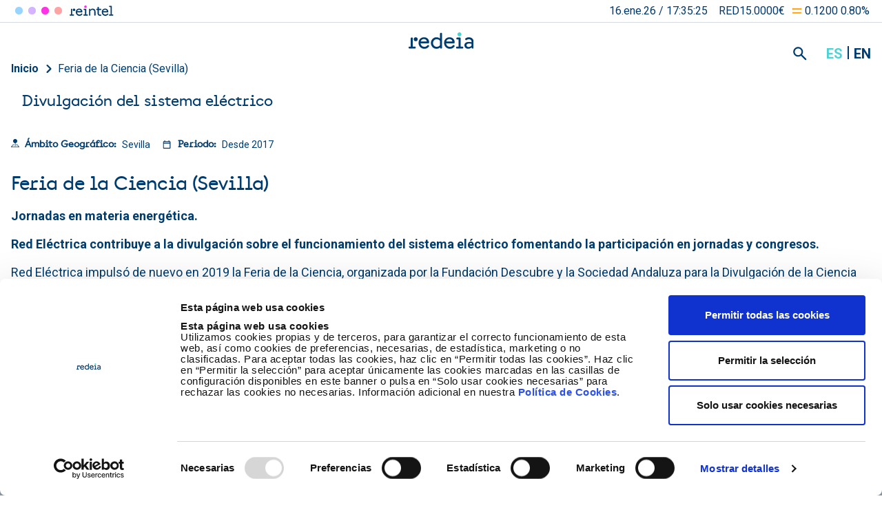

--- FILE ---
content_type: text/html; charset=UTF-8
request_url: https://www.redeia.com/es/projectdiversity/feria-de-la-ciencia-sevilla
body_size: 31543
content:

<!DOCTYPE html>
<html lang="es" dir="ltr" prefix="og: https://ogp.me/ns#" class="h-100">
  <head>
    <meta charset="utf-8" />
<meta name="viewport" content="width=device-width, initial-scale=1.0" />
<link rel="canonical" href="https://www.redeia.com/es/projectdiversity/feria-de-la-ciencia-sevilla" />
<meta name="author" content="Redeia" />
<meta property="og:site_name" content="Redeia" />
<meta property="og:url" content="https://www.redeia.com/es/projectdiversity/feria-de-la-ciencia-sevilla" />
<meta property="og:title" content="Feria de la Ciencia (Sevilla)" />
<meta property="og:description" content="Jornadas en materia energética. Red Eléctrica contribuye a la divulgación sobre el funcionamiento del sistema eléctrico fomentando la participación en jornadas y congresos. Red Eléctrica impulsó de nuevo en 2019 la Feria de la Ciencia, organizada por la Fundación Descubre y la Sociedad Andaluza para la Divulgación de la Ciencia (SADC) y que contó con el apoyo de la Consejería de Economía, Conocimiento, Empresas y Universidad de la Junta de Andalucía, la Fundación Española de la Ciencia y la Tecnología (Fecyt), y del Ministerio de Economía y Competitividad, con el objetivo de divulgar y acercar la ciencia a la sociedad. La feria tuvo lugar los días 16, 17 y 18 de mayo en el Palacio de Exposiciones y Congresos de Sevilla. Durante el evento, Red Eléctrica promovió la difusión y utilización del juego educativo entreREDes a los más de 17.000 visitantes y a los estudiantes de los centros formativos participantes. La feria ha sido declarada actividad de excepcional interés público por la Comisión Nacional de la Conmemoración del V Centenario de la expedición de la primera vuelta al mundo de Fernando Magallanes y Juan Sebastián Elcano." />
<meta name="twitter:card" content="summary_large_image" />
<meta name="twitter:description" content="Jornadas en materia energética. Red Eléctrica contribuye a la divulgación sobre el funcionamiento del sistema eléctrico fomentando la participación en jornadas y congresos. Red Eléctrica impulsó de nuevo en 2019 la Feria de la Ciencia, organizada por la Fundación Descubre y la Sociedad Andaluza para la Divulgación de la Ciencia (SADC) y que contó con el apoyo de la Consejería de Economía, Conocimiento, Empresas y Universidad de la Junta de Andalucía, la Fundación Española de la Ciencia y la Tecnología (Fecyt), y del Ministerio de Economía y Competitividad, con el objetivo de divulgar y acercar la ciencia a la sociedad. La feria tuvo lugar los días 16, 17 y 18 de mayo en el Palacio de Exposiciones y Congresos de Sevilla. Durante el evento, Red Eléctrica promovió la difusión y utilización del juego educativo entreREDes a los más de 17.000 visitantes y a los estudiantes de los centros formativos participantes. La feria ha sido declarada actividad de excepcional interés público por la Comisión Nacional de la Conmemoración del V Centenario de la expedición de la primera vuelta al mundo de Fernando Magallanes y Juan Sebastián Elcano." />
<meta name="twitter:title" content="Feria de la Ciencia (Sevilla)" />
<meta name="twitter:url" content="https://www.redeia.com/es/projectdiversity/feria-de-la-ciencia-sevilla" />
<meta name="twitter:image" content="https://www.redeia.com/sites/default/files/CAardTwitter.png" />
<meta name="Generator" content="Drupal 10 (https://www.drupal.org)" />
<meta name="MobileOptimized" content="width" />
<meta name="HandheldFriendly" content="true" />
<script type="application/ld+json">{
    "@context": "https://schema.org",
    "@graph": [
        {
            "@type": "WebPage",
            "@id": "https://www.redeia.com/es/projectdiversity/feria-de-la-ciencia-sevilla",
            "description": "Jornadas en materia energética.\n\nRed Eléctrica contribuye a la divulgación sobre el funcionamiento del sistema eléctrico fomentando la participación en jornadas y congresos.\n\nRed Eléctrica impulsó de nuevo en 2019 la Feria de la Ciencia, organizada por la Fundación Descubre y la Sociedad Andaluza para la Divulgación de la Ciencia (SADC) y que contó con el apoyo de la Consejería de Economía, Conocimiento, Empresas y Universidad de la Junta de Andalucía, la Fundación Española de la Ciencia y la Tecnología (Fecyt), y del Ministerio de Economía y Competitividad, con el objetivo de divulgar y acercar la ciencia a la sociedad.\n\nLa feria tuvo lugar los días 16, 17 y 18 de mayo en el Palacio de Exposiciones y Congresos de Sevilla.\n\nDurante el evento, Red Eléctrica promovió la difusión y utilización del juego educativo entreREDes a los más de 17.000 visitantes y a los estudiantes de los centros formativos participantes.\n\nLa feria ha sido declarada actividad de excepcional interés público por la Comisión Nacional de la Conmemoración del V Centenario de la expedición de la primera vuelta al mundo de Fernando Magallanes y Juan Sebastián Elcano."
        }
    ]
}</script>
<script type="application/ld+json">{
    "@context": "https://schema.org",
    "@type": "BreadcrumbList",
    "itemListElement": [
        {
            "@type": "ListItem",
            "position": 1,
            "name": "Inicio",
            "item": "https://www.redeia.com/es"
        }
    ]
}</script>
<link rel="icon" href="/themes/custom/newco/favicon.ico" type="image/vnd.microsoft.icon" />
<link rel="alternate" hreflang="es" href="https://www.redeia.com/es/projectdiversity/feria-de-la-ciencia-sevilla" />
<link rel="alternate" hreflang="en" href="https://www.redeia.com/en/projectdiversity/science-fair-seville" />
<script>window.a2a_config=window.a2a_config||{};a2a_config.callbacks=[];a2a_config.overlays=[];a2a_config.templates={};a2a_config.icon_color = "#999999";</script>

    <title>Feria de la Ciencia (Sevilla) | Redeia</title>
    <link rel="stylesheet" media="all" href="/sites/default/files/css/css_Gou0pPCjAes67aDK2GnZBmhQXSm1GiayDi6d-1wUCeU.css?delta=0&amp;language=es&amp;theme=newco&amp;include=eJx1jFEOwyAMQy_EypFQAJeiBYJIqq23H5r2MWnan_38ZMrZhPrl6RO2fUo3F2GGGfAcoshhr7yq-oKOSew6Hkl8YYnEN7WLay9OQTMdgUYNdJokaYNh8H-4U0mVODTkSmE93NX_os0OtOVeamg-ksJZXEKhhn7697p9kRcDu1Km" />
<link rel="stylesheet" media="all" href="https://cdnjs.cloudflare.com/ajax/libs/font-awesome/4.3.0/css/font-awesome.min.css" />
<link rel="stylesheet" media="all" href="/sites/default/files/css/css_X_YrBJ1_frBzWAjN5mN48VBHqHogyxf8VrCA3h5t5d8.css?delta=2&amp;language=es&amp;theme=newco&amp;include=eJx1jFEOwyAMQy_EypFQAJeiBYJIqq23H5r2MWnan_38ZMrZhPrl6RO2fUo3F2GGGfAcoshhr7yq-oKOSew6Hkl8YYnEN7WLay9OQTMdgUYNdJokaYNh8H-4U0mVODTkSmE93NX_os0OtOVeamg-ksJZXEKhhn7697p9kRcDu1Km" />
<link rel="stylesheet" media="all" href="/sites/default/files/css/css_YiO22pcQVKoFi6ikLo1LDZOSLJd9oFWzUTw-fxionjE.css?delta=3&amp;language=es&amp;theme=newco&amp;include=eJx1jFEOwyAMQy_EypFQAJeiBYJIqq23H5r2MWnan_38ZMrZhPrl6RO2fUo3F2GGGfAcoshhr7yq-oKOSew6Hkl8YYnEN7WLay9OQTMdgUYNdJokaYNh8H-4U0mVODTkSmE93NX_os0OtOVeamg-ksJZXEKhhn7697p9kRcDu1Km" />
<link rel="stylesheet" media="all" href="https://fonts.googleapis.com/css2?family=Roboto:ital,wght@0,400;0,500;0,700;0,900;1,400;1,500;1,700;1,900&amp;display=swap" />

    <script type="application/json" data-drupal-selector="drupal-settings-json">{"path":{"baseUrl":"\/","pathPrefix":"es\/","currentPath":"node\/13438","currentPathIsAdmin":false,"isFront":false,"currentLanguage":"es"},"pluralDelimiter":"\u0003","suppressDeprecationErrors":true,"gtag":{"tagId":"","consentMode":false,"otherIds":[],"events":[],"additionalConfigInfo":[]},"ajaxPageState":{"libraries":"[base64]","theme":"newco","theme_token":null},"ajaxTrustedUrl":{"\/es\/search":true},"gtm":{"tagId":null,"settings":{"data_layer":"dataLayer","include_classes":false,"allowlist_classes":"","blocklist_classes":"","include_environment":false,"environment_id":"","environment_token":""},"tagIds":["GTM-MGCN4D6"]},"clientside_validation_jquery":{"validate_all_ajax_forms":2,"force_validate_on_blur":false,"force_html5_validation":false,"messages":{"required":"This field is required.","remote":"Please fix this field.","email":"Please enter a valid email address.","url":"Please enter a valid URL.","date":"Please enter a valid date.","dateISO":"Please enter a valid date (ISO).","number":"Please enter a valid number.","digits":"Please enter only digits.","equalTo":"Please enter the same value again.","maxlength":"Please enter no more than {0} characters.","minlength":"Please enter at least {0} characters.","rangelength":"Please enter a value between {0} and {1} characters long.","range":"Please enter a value between {0} and {1}.","max":"Please enter a value less than or equal to {0}.","min":"Please enter a value greater than or equal to {0}.","step":"Please enter a multiple of {0}."}},"custom_popular_searches":["2025","Sostenibilidad","valores","reto","juego"],"dataLayer":{"idioma":"es","event":"loadComplete"},"dataLayerGA4":{"idioma":"es","event":"loadComplete"},"TBMegaMenu":{"TBElementsCounter":{"column":19},"theme":"newco"},"search_api_autocomplete":{"buscador_general":{"auto_submit":true}},"webree":{"webreeJS":{"aviso_legal":"\/es\/aviso-legal"}},"user":{"uid":0,"permissionsHash":"b4394895b9b556d4f860c33e563c2f79d5d22408b6dec3f37e681d145ec2526b"}}</script>
<script src="/sites/default/files/js/js_Or3uc6QLz5W6QkkRHiyJKZRjUkCZlhhVKMv03dfu5ns.js?scope=header&amp;delta=0&amp;language=es&amp;theme=newco&amp;include=[base64]"></script>
<script src="https://consent.cookiebot.com/uc.js" id="Cookiebot" data-cbid="1cb0f3eb-3d6a-49d1-9f3c-b7db4fd3044c" type="text/javascript"></script>
<script src="/modules/contrib/google_tag/js/gtag.js?t8yibe"></script>
<script src="/sites/default/files/js/js_ywWF8egvjd6hLf_ucFv2O_j14_83FM6L8Jz838FCz3Q.js?scope=header&amp;delta=3&amp;language=es&amp;theme=newco&amp;include=[base64]"></script>
<script src="/modules/contrib/google_tag/js/gtm.js?t8yibe"></script>
<script src="/sites/default/files/js/js_iuSzyASofye2I_E-CmQZibclVN3WsICaxaaOaeOWAc8.js?scope=header&amp;delta=5&amp;language=es&amp;theme=newco&amp;include=[base64]"></script>
<script src="/themes/custom/newco/dist/bootstrap/dist/js/bootstrap.bundle.js?v=5.3.6" data-cookieconsent="necessary"></script>
<script src="/sites/default/files/js/js_myYKs3CHz9GP9mTMaH1B-ZsmgpckfQeLh7ELo6t5wbs.js?scope=header&amp;delta=7&amp;language=es&amp;theme=newco&amp;include=[base64]"></script>

  </head>
  <body class="path-node page-node-type-project    bg- d-flex flex-column newco">     <a href="#main-content" class="visually-hidden focusable skip-link">
      Pasar al contenido principal
    </a>
    <noscript><iframe src="https://www.googletagmanager.com/ns.html?id=GTM-MGCN4D6"
                  height="0" width="0" style="display:none;visibility:hidden"></iframe></noscript>

      <div class="dialog-off-canvas-main-canvas d-flex flex-column h-100" data-off-canvas-main-canvas>
    
<header>
  <div class="container-xl">
    <div class="row position-relative">
      <div class="header-desktop--wrapper w-100">

                  <div class="header-region-mobile">
                <div class="region region-movil-navigation">
    <div id="block-responsivecloseicon" class="responsive-header--menu__close block block-block-content block-block-contentb18790f0-207b-4b7a-b9b0-632fa98bffad">
  
    
      
            <div class="clearfix text-formatted field field--name-body field--type-text-with-summary field--label-hidden field__item"><div class="responsive-hamburguer--close">
<div class="bar1">&nbsp;</div>

<div class="bar2">&nbsp;</div>

<div class="bar3">&nbsp;</div>
</div>
</div>
      
  </div>
<div id="block-nuestrasmarcasgrupo-3" class="responsive-header--menu__marcas block block-block-content block-block-content7a726ec1-6bba-4831-8342-b235981066ad">
  
    
      
            <div class="clearfix text-formatted field field--name-body field--type-text-with-summary field--label-hidden field__item"><div class="filiales-block"><h2>Nuestras empresas</h2><span class="marcas__list"><a class="filiales-links ree" href="https://www.ree.es" target="_blank" title="Red Eléctrica" data-once="HeaderLink ClickLinkGA4">Red Eléctrica</a><a class="filiales-links reintel" href="https://www.reintel.es" target="_blank" title="Reintel" data-once="HeaderLink ClickLinkGA4">Reintel</a><a class="filiales-links reinternacional" href="https://www.redinter.company" target="_blank" title="Redinter" data-once="HeaderLink ClickLinkGA4">Redinter</a><a class="filiales-links elewit" href="https://www.elewit.ventures/" target="_blank" title="Elewit" data-once="HeaderLink ClickLinkGA4">Elewit</a></span></div></div>
      
  </div>
<nav role="navigation" aria-labelledby="block-newco-navegacionprincipal-3-menu" id="block-newco-navegacionprincipal-3" class="responsive-header--menu__main clearfix block block-menu navigation menu--main">
            
  <h5 class="visually-hidden" id="block-newco-navegacionprincipal-3-menu">Navegación principal</h5>
  

        
            <ul class="navbar-nav mr-auto">
                      <li class="menu-icon menu-icon-456 nav-item dropdown">
  
          <a href="/es/conocenos" class="nav-item nav-link dropdown-toggle" data-toggle="dropdown" title="Expand menu Conócenos" data-drupal-link-system-path="node/7">Conócenos</a>
                  <ul class="dropdown-menu">
                      <li class="menu-icon menu-icon-4009 nav-item">
  
          <a href="/es/conocenos/quienes-somos" class="nav-item nav-link" data-drupal-link-system-path="node/13297">Quiénes somos</a>
          
      </li>

                  <li class="menu-icon menu-icon-4012 nav-item">
  
          <a href="/es/conocenos/plan-estrategico-21-25" class="nav-item nav-link" data-drupal-link-system-path="node/13380">Plan estratégico 21-25</a>
          
      </li>

                  <li class="menu-icon menu-icon-4011 nav-item">
  
          <a href="/es/conocenos/nuestro-compromiso" class="nav-item nav-link" data-drupal-link-system-path="node/13338">Nuestro compromiso</a>
          
      </li>

                  <li class="menu-icon menu-icon-4014 nav-item">
  
          <a href="/es/conocenos/nuestra-marca" class="nav-item nav-link" data-drupal-link-system-path="node/13436">Nuestra marca</a>
          
      </li>

                  <li class="menu-icon menu-icon-549 nav-item">
  
          <a href="/es/conocenos/proveedores" class="nav-item nav-link" data-drupal-link-system-path="node/10938">Proveedores</a>
          
      </li>

                  <li class="menu-icon menu-icon-4057 nav-item">
  
          <a href="https://conectadosalfuturo.com/" target="_blank" class="nav-item nav-link">Expo &quot;Conectados al futuro&quot;</a>
          
      </li>

        </ul>
  
      </li>

                  <li class="menu-icon menu-icon-4025 nav-item">
  
          <a href="/es/nuestros-servicios" class="nav-item nav-link" data-drupal-link-system-path="node/13437">Nuestros servicios</a>
          
      </li>

                  <li class="menu-icon menu-icon-4248 nav-item">
  
          <a href="/es/sostenibilidad" class="nav-item nav-link dropdown-toggle" data-drupal-link-system-path="node/13782">Sostenibilidad</a>
          
      </li>

                  <li class="menu-icon menu-icon-4004 nav-item">
  
          <a href="https://talento.carrerasenred.com/" class="nav-item nav-link">Empleo</a>
          
      </li>

                  <li class="menu-icon menu-icon-548 nav-item">
  
          <a href="/es/sala-de-prensa" class="nav-item nav-link dropdown-toggle" data-drupal-link-system-path="node/2">Sala de prensa</a>
          
      </li>

        </ul>
  



  </nav>
<nav role="navigation" aria-labelledby="block-newco-headermenu-4-menu" id="block-newco-headermenu-4" class="responsive-header--menu__second clearfix block block-menu navigation menu--menu-header-menu">
            
  <h5 class="visually-hidden" id="block-newco-headermenu-4-menu">Header menu</h5>
  

        
            <ul class="navbar-nav mr-auto">
                        <li class="menu-icon menu-icon-547 nav-item dropdown">
          <a href="/es/accionistas-e-inversores" class="nav-item nav-link dropdown-toggle" data-toggle="dropdown" title="Expand menu Accionistas e inversores" data-drupal-link-system-path="node/1">Accionistas e inversores</a>
                  <ul class="dropdown-menu">
                        <li class="menu-icon menu-icon-1190 nav-item">
          <a href="/es/accionistas-e-inversores/actualidad" class="nav-item nav-link" data-drupal-link-system-path="node/1128">Actualidad</a>
          
      </li>

                    <li class="menu-icon menu-icon-4076 nav-item">
          <a href="/es/accionistas-e-inversores/vision-global" class="nav-item nav-link" data-drupal-link-system-path="node/13781">Visión global</a>
          
      </li>

                    <li class="menu-icon menu-icon-1453 nav-item">
          <a href="/es/accionistas-e-inversores/agenda-del-accionista-e-inversor" class="nav-item nav-link" data-drupal-link-system-path="node/1658">Agenda</a>
          
      </li>

                    <li class="menu-icon menu-icon-4077 nav-item dropdown">
          <a href="/es/accionistas-e-inversores/informacion-financiera" class="nav-item nav-link" data-drupal-link-system-path="node/3707">Información financiera</a>
                  <ul class="dropdown-menu">
                        <li class="menu-icon menu-icon-4054 nav-item">
          <a href="/es/accionistas-e-inversores/informacion-financiera/informacion-financiera-trimestral" class="nav-item nav-link" data-drupal-link-system-path="node/502">Información financiera trimestral</a>
          
      </li>

                    <li class="menu-icon menu-icon-3998 nav-item">
          <a href="/es/accionistas-e-inversores/informacion-financiera/cuentas-anuales" class="nav-item nav-link" data-drupal-link-system-path="node/1649">Cuentas anuales</a>
          
      </li>

                    <li class="menu-icon menu-icon-2711 nav-item">
          <a href="/es/accionistas-e-inversores/informacion-financiera/periodo-medio-pago-proveedores" class="nav-item nav-link" data-drupal-link-system-path="node/8551">Periodo medio del pago a proveedores</a>
          
      </li>

                    <li class="menu-icon menu-icon-3724 nav-item">
          <a href="/es/accionistas-e-inversores/informacion-financiera/medidas-alternativas-rendimiento" class="nav-item nav-link" data-drupal-link-system-path="node/11223">Medidas Alternativas de Rendimiento</a>
          
      </li>

        </ul>
  
      </li>

                    <li class="menu-icon menu-icon-4017 nav-item dropdown">
          <a href="/es/accionistas-e-inversores/comunicaciones-la-cnmv" class="nav-item nav-link" data-drupal-link-system-path="node/13317">Comunicaciones a la CNMV</a>
                  <ul class="dropdown-menu">
                        <li class="menu-icon menu-icon-4019 nav-item">
          <a href="/es/accionistas-e-inversores/comunicaciones-la-cnmv/informacion-privilegiada" class="nav-item nav-link" data-drupal-link-system-path="node/13319">Información privilegiada</a>
          
      </li>

                    <li class="menu-icon menu-icon-4021 nav-item">
          <a href="/es/accionistas-e-inversores/comunicaciones-la-cnmv/otra-informacion-relevante" class="nav-item nav-link" data-drupal-link-system-path="node/13321">Otra información relevante</a>
          
      </li>

                    <li class="menu-icon menu-icon-554 nav-item">
          <a href="/es/accionistas-e-inversores/comunicaciones-la-cnmv/comunicaciones-previas-2020" class="nav-item nav-link" data-drupal-link-system-path="node/1208">Comunicaciones previas a febrero 2020</a>
          
      </li>

        </ul>
  
      </li>

                    <li class="menu-icon menu-icon-555 nav-item dropdown">
          <a href="/es/accionistas-e-inversores/la-accion" class="nav-item nav-link" data-drupal-link-system-path="node/419">La acción</a>
                  <ul class="dropdown-menu">
                        <li class="menu-icon menu-icon-556 nav-item">
          <a href="/es/accionistas-e-inversores/la-accion/accionariado" class="nav-item nav-link" data-drupal-link-system-path="node/432">Accionariado</a>
          
      </li>

                    <li class="menu-icon menu-icon-856 nav-item">
          <a href="/es/accionistas-e-inversores/la-accion/pago-de-dividendos" class="nav-item nav-link" data-drupal-link-system-path="node/421">Pago de dividendos</a>
          
      </li>

                    <li class="menu-icon menu-icon-969 nav-item">
          <a href="/es/accionistas-e-inversores/la-accion/analistas" class="nav-item nav-link" data-drupal-link-system-path="node/470">Analistas</a>
          
      </li>

                    <li class="menu-icon menu-icon-3999 nav-item">
          <a href="/es/accionistas-e-inversores/la-accion/boletin-del-accionista" class="nav-item nav-link" data-drupal-link-system-path="node/1236">Boletín del accionista</a>
          
      </li>

        </ul>
  
      </li>

                    <li class="menu-icon menu-icon-971 nav-item dropdown">
          <a href="/es/accionistas-e-inversores/financiacion" class="nav-item nav-link" data-drupal-link-system-path="node/471">Financiación</a>
                  <ul class="dropdown-menu">
                        <li class="menu-icon menu-icon-3776 nav-item">
          <a href="/es/accionistas-e-inversores/financiacion/financiacion-sostenible" class="nav-item nav-link" data-drupal-link-system-path="node/11588">Financiación sostenible</a>
          
      </li>

                    <li class="menu-icon menu-icon-857 nav-item">
          <a href="/es/accionistas-e-inversores/financiacion/emisiones-y-programas-de-deuda" class="nav-item nav-link" data-drupal-link-system-path="node/1968">Emisiones y programas de deuda</a>
          
      </li>

                    <li class="menu-icon menu-icon-1243 nav-item">
          <a href="/es/accionistas-e-inversores/financiacion/rating" class="nav-item nav-link" data-drupal-link-system-path="node/472">Rating crediticios</a>
          
      </li>

        </ul>
  
      </li>

                    <li class="menu-icon menu-icon-1598 nav-item">
          <a href="/es/accionistas-e-inversores/contacto-accionistas-inversores" class="nav-item nav-link" data-drupal-link-system-path="node/2138">Contacto</a>
          
      </li>

        </ul>
  
      </li>

                    <li class="menu-icon menu-icon-459 nav-item dropdown">
          <a href="/es/gobierno-corporativo" class="nav-item nav-link dropdown-toggle" data-toggle="dropdown" title="Expand menu Gobierno corporativo" data-drupal-link-system-path="node/1256">Gobierno corporativo</a>
                  <ul class="dropdown-menu">
                        <li class="menu-icon menu-icon-1510 nav-item dropdown">
          <a href="/es/gobierno-corporativo/nuestro-compromiso" class="nav-item nav-link" data-drupal-link-system-path="node/1847">Nuestro compromiso</a>
                  <ul class="dropdown-menu">
                        <li class="menu-icon menu-icon-1514 nav-item">
          <a href="/es/gobierno-corporativo/nuestro-compromiso/mejores-practicas" class="nav-item nav-link" data-drupal-link-system-path="node/1861">Mejores prácticas</a>
          
      </li>

                    <li class="menu-icon menu-icon-1515 nav-item">
          <a href="/es/gobierno-corporativo/nuestro-compromiso/perspectivas" class="nav-item nav-link" data-drupal-link-system-path="node/1862">Perspectivas</a>
          
      </li>

                    <li class="menu-icon menu-icon-1516 nav-item">
          <a href="/es/gobierno-corporativo/nuestro-compromiso/participacion-organismos-externos" class="nav-item nav-link" data-drupal-link-system-path="node/1866">Participación en organismos externos</a>
          
      </li>

        </ul>
  
      </li>

                    <li class="menu-icon menu-icon-2787 nav-item">
          <a href="/es/gobierno-corporativo/historia-del-gobierno-corporativo" class="nav-item nav-link" data-drupal-link-system-path="node/8790">Historia del gobierno corporativo</a>
          
      </li>

                    <li class="menu-icon menu-icon-4005 nav-item dropdown">
          <a href="/es/gobierno-corporativo/etica-y-cumplimiento" class="nav-item nav-link" data-drupal-link-system-path="node/10436">Ética y cumplimiento</a>
                  <ul class="dropdown-menu">
                        <li class="menu-icon menu-icon-4006 nav-item">
          <a href="/es/gobierno-corporativo/etica-y-cumplimiento/canal-etico-y-de-cumplimiento" class="nav-item nav-link" data-drupal-link-system-path="node/13290">Canal ético y de cumplimiento</a>
          
      </li>

                    <li class="menu-icon menu-icon-3389 nav-item">
          <a href="/es/gobierno-corporativo/etica-y-cumplimiento/sistema-de-cumplimiento" class="nav-item nav-link" data-drupal-link-system-path="node/10444">Sistema de cumplimiento</a>
          
      </li>

                    <li class="menu-icon menu-icon-2497 nav-item">
          <a href="/es/gobierno-corporativo/etica-y-cumplimiento/prevencion-de-riesgos-penales" class="nav-item nav-link" data-drupal-link-system-path="node/6096">Prevención de riesgos penales</a>
          
      </li>

                    <li class="menu-icon menu-icon-2755 nav-item">
          <a href="/es/gobierno-corporativo/etica-y-cumplimiento/prevencion-de-la-corrupcion" class="nav-item nav-link" data-drupal-link-system-path="node/8776">Prevención de la corrupción</a>
          
      </li>

                    <li class="menu-icon menu-icon-4008 nav-item">
          <a href="/es/gobierno-corporativo/etica-y-cumplimiento/gestion-de-los-conflictos-de-interes" class="nav-item nav-link" data-drupal-link-system-path="node/13292">Conflictos de interés</a>
          
      </li>

                    <li class="menu-icon menu-icon-3851 nav-item">
          <a href="/es/gobierno-corporativo/etica-y-cumplimiento/cumplimiento-en-proteccion-de-datos" class="nav-item nav-link" data-drupal-link-system-path="node/11933">Protección de datos</a>
          
      </li>

                    <li class="menu-icon menu-icon-4255 nav-item">
          <a href="/es/gobierno-corporativo/etica-y-cumplimiento/inteligencia-artificial-responsable" class="nav-item nav-link" data-drupal-link-system-path="node/14037">Inteligencia artificial responsable</a>
          
      </li>

                    <li class="menu-icon menu-icon-4061 nav-item">
          <a href="/es/gobierno-corporativo/etica-y-cumplimiento/debida-diligencia-en-integridad-y-derechos-humanos" class="nav-item nav-link" data-drupal-link-system-path="node/13624">Debida diligencia</a>
          
      </li>

        </ul>
  
      </li>

                    <li class="menu-icon menu-icon-1105 nav-item">
          <a href="/es/gobierno-corporativo/normas-internas" class="nav-item nav-link" data-drupal-link-system-path="node/284">Normas corporativas</a>
          
      </li>

                    <li class="menu-icon menu-icon-523 nav-item">
          <a href="/es/gobierno-corporativo/estructura" class="nav-item nav-link" data-drupal-link-system-path="node/286">Estructura</a>
          
      </li>

                    <li class="menu-icon menu-icon-907 nav-item dropdown">
          <a href="/es/gobierno-corporativo/consejo-de-administracion" class="nav-item nav-link" data-drupal-link-system-path="node/453">Consejo de Administración</a>
                  <ul class="dropdown-menu">
                        <li class="menu-icon menu-icon-1237 nav-item">
          <a href="/es/gobierno-corporativo/consejo-de-administracion/miembros-del-consejo" class="nav-item nav-link" data-drupal-link-system-path="node/1195">Miembros del Consejo</a>
          
      </li>

                    <li class="menu-icon menu-icon-1517 nav-item">
          <a href="/es/gobierno-corporativo/consejo-de-administracion/consejero-independiente-coordinador" class="nav-item nav-link" data-drupal-link-system-path="node/1890">Consejero independiente coordinador</a>
          
      </li>

        </ul>
  
      </li>

                    <li class="menu-icon menu-icon-524 nav-item dropdown">
          <a href="/es/gobierno-corporativo/comisiones" class="nav-item nav-link" data-drupal-link-system-path="node/287">Comisiones</a>
                  <ul class="dropdown-menu">
                        <li class="menu-icon menu-icon-842 nav-item">
          <a href="/es/gobierno-corporativo/comisiones/comision-de-auditoria" class="nav-item nav-link" data-drupal-link-system-path="node/342">Comisión de Auditoría</a>
          
      </li>

                    <li class="menu-icon menu-icon-991 nav-item">
          <a href="/es/gobierno-corporativo/comisiones/comision-de-nombramientos-y-retribuciones" class="nav-item nav-link" data-drupal-link-system-path="node/495">Comisión de Nombramientos y Retribuciones</a>
          
      </li>

                    <li class="menu-icon menu-icon-3752 nav-item">
          <a href="/es/gobierno-corporativo/comisiones/comision-de-sostenibilidad" class="nav-item nav-link" data-drupal-link-system-path="node/11476">Comisión de Sostenibilidad</a>
          
      </li>

        </ul>
  
      </li>

                    <li class="menu-icon menu-icon-908 nav-item dropdown">
          <a href="/es/gobierno-corporativo/junta-general-de-accionistas" class="nav-item nav-link" data-drupal-link-system-path="node/454">Junta General de Accionistas</a>
                  <ul class="dropdown-menu">
                        <li class="menu-icon menu-icon-909 nav-item">
          <a href="/es/gobierno-corporativo/junta-general-de-accionistas/convocatoria" class="nav-item nav-link" data-drupal-link-system-path="node/428">Convocatoria de la Junta</a>
          
      </li>

                    <li class="menu-icon menu-icon-4049 nav-item">
          <a href="/es/gobierno-corporativo/junta-general-de-accionistas/derecho-de-informacion" class="nav-item nav-link" data-drupal-link-system-path="node/8367">Derecho de información</a>
          
      </li>

                    <li class="menu-icon menu-icon-910 nav-item">
          <a href="/es/gobierno-corporativo/junta-general-de-accionistas/acuerdos-y-otra-documentacion" class="nav-item nav-link" data-drupal-link-system-path="node/455">Acuerdos y otra documentación de la Junta</a>
          
      </li>

                    <li class="menu-icon menu-icon-911 nav-item">
          <a href="/es/gobierno-corporativo/junta-general-de-accionistas/asistencia-y-representacion" class="nav-item nav-link" data-drupal-link-system-path="node/429">Asistencia y representación en la Junta</a>
          
      </li>

                    <li class="menu-icon menu-icon-4024 nav-item">
          <a href="/es/gobierno-corporativo/junta-general-de-accionistas/asistencia-telematica" class="nav-item nav-link" data-drupal-link-system-path="node/13324">Asistencia telemática</a>
          
      </li>

                    <li class="menu-icon menu-icon-912 nav-item">
          <a href="/es/gobierno-corporativo/junta-general-de-accionistas/voto-distancia" class="nav-item nav-link" data-drupal-link-system-path="node/430">Delegación, voto e información a distancia</a>
          
      </li>

                    <li class="menu-icon menu-icon-1128 nav-item">
          <a href="/es/gobierno-corporativo/junta-general-de-accionistas/foro-electronico-del-accionista" class="nav-item nav-link" data-drupal-link-system-path="node/1046">Foro electrónico del accionista</a>
          
      </li>

                    <li class="menu-icon menu-icon-890 nav-item">
          <a href="/es/gobierno-corporativo/junta-general-de-accionistas/atencion-al-accionista" class="nav-item nav-link" data-drupal-link-system-path="node/436">Atención al accionista</a>
          
      </li>

                    <li class="menu-icon menu-icon-913 nav-item">
          <a href="/es/gobierno-corporativo/junta-general-de-accionistas/preguntas-frecuentes-0" class="nav-item nav-link" data-drupal-link-system-path="node/456">Preguntas frecuentes de la Junta</a>
          
      </li>

                    <li class="menu-icon menu-icon-4050 nav-item">
          <a href="/es/gobierno-corporativo/junta-general-de-accionistas/retransmision" class="nav-item nav-link" data-drupal-link-system-path="node/433">Retransmisión de la Junta</a>
          
      </li>

                    <li class="menu-icon menu-icon-2201 nav-item">
          <a href="/es/gobierno-corporativo/junta-general-de-accionistas/juntas-anteriores" class="nav-item nav-link" data-drupal-link-system-path="node/2889">Juntas anteriores</a>
          
      </li>

        </ul>
  
      </li>

                    <li class="menu-icon menu-icon-3993 nav-item dropdown">
          <a href="/es/gobierno-corporativo/informes-y-otros-documentos" class="nav-item nav-link" data-drupal-link-system-path="node/1187">Informes y otros documentos</a>
                  <ul class="dropdown-menu">
                        <li class="menu-icon menu-icon-3994 nav-item">
          <a href="/es/gobierno-corporativo/informes-y-otros-documentos/recomendacion-6-cubg" class="nav-item nav-link" data-drupal-link-system-path="node/8558">Recomendación nº 6 del Código español de Buen Gobierno</a>
          
      </li>

        </ul>
  
      </li>

                    <li class="menu-icon menu-icon-4027 nav-item">
          <a href="/es/gobierno-corporativo/preguntas-frecuentes" class="nav-item nav-link" data-drupal-link-system-path="node/2438">Preguntas frecuentes</a>
          
      </li>

        </ul>
  
      </li>

        </ul>
  



  </nav>
    <div class="search-pr00">
      <div id="block-search-form" class="block block-search">
        <div class="content">
          <form action="/es/search" method="get" id="views-exposed-form-general-search-page-1" accept-charset="UTF-8">
  <div class="form--inline clearfix">
  <div class="js-form-item form-item js-form-type-textfield form-type-textfield js-form-item-search-api-fulltext form-item-search-api-fulltext">
      <label for="edit-search-api-fulltext">Términos de búsqueda</label>
        
  <input placeholder="¿Qué buscas...?" data-drupal-selector="edit-search-api-fulltext" type="text" id="edit-search-api-fulltext" name="search_api_fulltext" value="" size="30" maxlength="128" class="form-text form-control" />


        </div>
<div data-drupal-selector="edit-actions" class="form-actions js-form-wrapper form-wrapper" id="edit-actions">
  <input data-drupal-selector="edit-submit-general-search" type="submit" id="edit-submit-general-search" value="Buscar" class="button js-form-submit form-submit btn btn-primary" />

</div>

</div>

</form>

          <button class="close"></button>
        </div>
      </div>
      <div class="ree-search">
        <button id="ree-search-button" class="ree-search-button btn"></button>
      </div>
    </div>
<div id="block-siguenosenresponsive" class="responsive-header--menu__rrss clearfix block block-block-content block-block-contentcd06f226-a65a-4ddc-a707-b15d43c1e849">
  
    
      
            <div class="clearfix text-formatted field field--name-body field--type-text-with-summary field--label-hidden field__item"><nav class="nav-menu-siguenos">
<ul class="menu">
	<li class="footer-link footer-link-twitter"><a data-gtm="ev_enlaceexterno" href="https://twitter.com/RedElectricaREE" target="_blank" title="Ir a Twitter">Twitter</a></li>
	<li class="footer-link footer-link-linkedin"><a data-gtm="ev_enlaceexterno" href="https://www.linkedin.com/company/47499/admin/updates/" target="_blank" title="Ir a Linkedin">linkedin</a></li>
	<li class="footer-link footer-link-youtube"><a data-gtm="ev_enlaceexterno" href="https://www.youtube.com/user/RedElectricaREE" target="_blank" title="Ir a Youtube">Youtube</a></li>
</ul>
</nav>
</div>
      
  </div>
<div id="block-headerinfobolsaprecioaccion-4" class="block block-custom-infobolsa block-action-price-block block-custom-header-infobolsa">
  
    
      <a href="/es/accionistas-e-inversores"><div class="block-ree-custom-share-price-content"></div></a>
  </div>
<div class="language-switcher-language-url responsive-header--menu__language clearfix block block-language block-language-blocklanguage-interface" id="block-newco-alternadordeidioma-2" role="navigation">
  
    
      <ul class="links"><li hreflang="es" data-drupal-link-system-path="node/13438" class="is-active" aria-current="page"><a href="/es/projectdiversity/feria-de-la-ciencia-sevilla" class="language-link is-active" hreflang="es" data-drupal-link-system-path="node/13438" aria-current="page">es</a></li><li hreflang="en" data-drupal-link-system-path="node/13438"><a href="/en/projectdiversity/science-fair-seville" class="language-link" hreflang="en" data-drupal-link-system-path="node/13438">en</a></li></ul>
  </div>

  </div>

          </div>
        
                  <div class="col-12 px-5 py-5 py-lg-8 header-region-search">
                <div class="region region-header-search">
    <div id="block-searchiconclose" class="block-search-close block block-block-content block-block-content725d91e9-255c-4986-84d1-99f9153c47f0">
  
    
      
            <div class="clearfix text-formatted field field--name-body field--type-text-with-summary field--label-hidden field__item"><div class="icon-search--close"><a href="#">Ocultar buscador</a></div>
</div>
      
  </div>
<div class="views-exposed-form bef-exposed-form contextual-region block" data-drupal-selector="views-exposed-form-buscador-general-buscador-general-top" id="block-formularioexpuestobuscador-generalbuscador-general-top">
  <form action="/es/search" method="get" id="views-exposed-form-buscador-general-buscador-general-top" accept-charset="UTF-8">
  <div class="form--inline clearfix">
  <div class="js-form-item form-item js-form-type-search-api-autocomplete form-type-search-api-autocomplete js-form-item-search-api-fulltext form-item-search-api-fulltext">
      <label for="edit-search-api-fulltext--2">Fulltext search</label>
        
  <input data-drupal-selector="edit-search-api-fulltext" data-search-api-autocomplete-search="buscador_general" class="form-autocomplete form-text form-control" data-autocomplete-path="/es/search_api_autocomplete/buscador_general?display=buscador_general_top&amp;&amp;filter=search_api_fulltext" type="text" id="edit-search-api-fulltext--2" name="search_api_fulltext" value="" size="30" maxlength="128" placeholder="Buscar aquí..." />


        </div>
<div data-drupal-selector="edit-actions" class="form-actions js-form-wrapper form-wrapper" id="edit-actions--2">
  <input data-drupal-selector="edit-submit-buscador-general" type="submit" id="edit-submit-buscador-general" value="Apply" class="button js-form-submit form-submit btn btn-primary" />

</div>

</div>

</form>

</div>
    <div class="suggestions-div">
    <p>Términos de búsquedas populares</p>
  </div>


  </div>

          </div>
        
                  <div class="header-region-sticky container-fluid bg-white">
            <div class="row">
              <div class="col">
                <div class="container-xl">
                  <div class="row">
                    <div class="col-12">
                                                <div class="region region-header-sticky-menu">
    <div id="block-stickyheadercloseicon" class="sticky-menu-close block block-block-content block-block-contentb915b10d-0a19-43b5-ad69-c2abaea8902c">
  
    
      
            <div class="clearfix text-formatted field field--name-body field--type-text-with-summary field--label-hidden field__item"><div class="sticky-close"><a href="#">Close menu</a></div>
</div>
      
  </div>
<div id="block-nuestrasmarcasgrupo-2" class="sticky-menu-marcas block block-block-content block-block-content7a726ec1-6bba-4831-8342-b235981066ad">
  
    
      
            <div class="clearfix text-formatted field field--name-body field--type-text-with-summary field--label-hidden field__item"><div class="filiales-block"><h2>Nuestras empresas</h2><span class="marcas__list"><a class="filiales-links ree" href="https://www.ree.es" target="_blank" title="Red Eléctrica" data-once="HeaderLink ClickLinkGA4">Red Eléctrica</a><a class="filiales-links reintel" href="https://www.reintel.es" target="_blank" title="Reintel" data-once="HeaderLink ClickLinkGA4">Reintel</a><a class="filiales-links reinternacional" href="https://www.redinter.company" target="_blank" title="Redinter" data-once="HeaderLink ClickLinkGA4">Redinter</a><a class="filiales-links elewit" href="https://www.elewit.ventures/" target="_blank" title="Elewit" data-once="HeaderLink ClickLinkGA4">Elewit</a></span></div></div>
      
  </div>
<div id="block-headerinfobolsaprecioaccion-5" class="sticky-menu-cotizacion block block-custom-header-infobolsa block-action-price-block">
  
    
      <a href="/es/accionistas-e-inversores"><div class="block-ree-custom-share-price-content"></div></a>
  </div>
<nav role="navigation" aria-labelledby="block-headermenu-7-menu" id="block-headermenu-7" class="sticky-menu-menu block block-menu navigation menu--menu-header-menu">
            
  <h5 class="visually-hidden" id="block-headermenu-7-menu">Header menu</h5>
  

        
            <ul class="navbar-nav mr-auto">
                        <li class="menu-icon menu-icon-547 nav-item">
          <a href="/es/accionistas-e-inversores" class="nav-item nav-link dropdown-toggle" data-drupal-link-system-path="node/1">Accionistas e inversores</a>
          
      </li>

                    <li class="menu-icon menu-icon-459 nav-item">
          <a href="/es/gobierno-corporativo" class="nav-item nav-link dropdown-toggle" data-drupal-link-system-path="node/1256">Gobierno corporativo</a>
          
      </li>

        </ul>
  



  </nav>
<div id="block-siguenosen" class="sticky-menu-rrss block block-block-content block-block-content0a685a35-52dc-4693-944a-db1ba89fefc4">
  
    
      
            <div class="clearfix text-formatted field field--name-body field--type-text-with-summary field--label-hidden field__item"><h2 class="title">Síguenos</h2>

<nav class="nav-menu-siguenos">
<ul class="menu">
	<li class="footer-link footer-link-twitter"><a data-gtm="ev_enlaceexterno" href="https://twitter.com/RedeiaCorp" target="_blank" title="Ir a Twitter">Twitter</a></li>
	<li class="footer-link footer-link-linkedin"><a data-gtm="ev_enlaceexterno" href="https://www.linkedin.com/company/redeia/" target="_blank" title="Ir a Linkedin">linkedin</a></li>
	<li class="footer-link footer-link-youtube"><a data-gtm="ev_enlaceexterno" href="https://www.youtube.com/channel/UCDLl0FjRpUR7JnAJ7ICJGOQ" target="_blank" title="Ir a Youtube">Youtube</a></li>
</ul>
</nav>
</div>
      
  </div>
<div class="language-switcher-language-url py-4 block block-language block-language-blocklanguage-interface" id="block-newco-alternadordeidioma" role="navigation">
  
    
      <ul class="links"><li hreflang="es" data-drupal-link-system-path="node/13438" class="is-active" aria-current="page"><a href="/es/projectdiversity/feria-de-la-ciencia-sevilla" class="language-link is-active" hreflang="es" data-drupal-link-system-path="node/13438" aria-current="page">es</a></li><li hreflang="en" data-drupal-link-system-path="node/13438"><a href="/en/projectdiversity/science-fair-seville" class="language-link" hreflang="en" data-drupal-link-system-path="node/13438">en</a></li></ul>
  </div>

  </div>

                                                                      <div class="region region-header-sticky">
    <div id="block-marcadelsitio" class="header-sticky-logo mt-n1 block block-system block-system-branding-block">
  
    
  <div class="navbar-brand d-flex align-items-center">

    <a href="/es" title="Inicio" rel="home" class="site-logo d-block">
    <img src="/themes/custom/newco/logo.svg" alt="Inicio" />
  </a>
  
  <div>
    
      </div>
</div>
</div>
<div id="block-navegacionprincipal-8" class="d-flex align-items-center block block-tb-megamenu block-tb-megamenu-menu-blockmain">
  
    
      <div  class="tb-megamenu tb-megamenu-main" role="navigation" aria-label="Navegación principal">
      <button data-target=".nav-collapse" data-toggle="collapse" class="btn btn-navbar tb-megamenu-button" type="button">
      <i class="fa fa-reorder"></i>
    </button>
    <div class="nav-collapse  always-show">
    <ul  class="tb-megamenu-nav nav level-0 items-5" role="list" >
        <li  class="tb-megamenu-item level-1 mega dropdown" data-id="menu_link_content:e2c4dddc-b0a4-4f1e-b300-800f75a388a8" data-level="1" data-type="menu_item" data-class="" data-xicon="" data-caption="" data-alignsub="" data-group="0" data-hidewcol="0" data-hidesub="0" data-label="" aria-level="1" >
      <a href="/es/conocenos"  class="dropdown-toggle" title="Conócenos" aria-expanded="false">
          Conócenos
          <span class="caret"></span>
          </a>
  <div  class="tb-megamenu-submenu w-block-top dropdown-menu mega-dropdown-menu nav-child" data-class="w-block-top" data-width="" role="list">
  <div class="mega-dropdown-inner">
          <div  class="tb-megamenu-row row-fluid">
      <div  data-showblocktitle="1" class="tb-megamenu-column span mega-col-nav" data-class="" data-width="" data-hidewcol="" id="tb-megamenu-column-1">
  <div class="tb-megamenu-column-inner mega-inner clearfix">
                 <div  class="tb-block tb-megamenu-block" data-type="block" data-block="tb_title_submenuconocenos">
    <div class="block-inner">
      <div id="block-block-content3749b39b-2cbc-4531-a8a4-15a60da66466" class="block block-block-content block-block-content3749b39b-2cbc-4531-a8a4-15a60da66466">
  
    
      
            <div class="clearfix text-formatted field field--name-body field--type-text-with-summary field--label-hidden field__item"><div class="nav-block-top">
<p>El valor de lo esencial</p>
</div>
</div>
      
  </div>

    </div>
  </div>

      </div>
</div>

  </div>

          <div  class="tb-megamenu-row row-fluid">
      <div  class="tb-megamenu-column span4 mega-col-nav hidden-collapse" data-class="" data-width="4" data-hidewcol="1" id="tb-megamenu-column-2">
  <div class="tb-megamenu-column-inner mega-inner clearfix">
               <ul  class="tb-megamenu-subnav mega-nav level-1 items-6" role="list">
        <li  class="tb-megamenu-item level-2 mega" data-id="menu_link_content:e6c8adbb-930f-407b-a58f-b0417a51cef9" data-level="2" data-type="menu_item" data-class="" data-xicon="" data-caption="" data-alignsub="" data-group="0" data-hidewcol="0" data-hidesub="0" data-label="" aria-level="2" >
      <a href="/es/conocenos/quienes-somos"  title="Quiénes somos">
          Quiénes somos
          </a>
  
</li>

        <li  class="tb-megamenu-item level-2 mega" data-id="menu_link_content:4089ec3b-fd09-4c54-b0a0-462334cfd458" data-level="2" data-type="menu_item" data-class="" data-xicon="" data-caption="" data-alignsub="" data-group="0" data-hidewcol="0" data-hidesub="0" data-label="" aria-level="2" >
      <a href="/es/conocenos/plan-estrategico-21-25"  title="Plan estratégico 21-25">
          Plan estratégico 21-25
          </a>
  
</li>

        <li  class="tb-megamenu-item level-2 mega" data-id="menu_link_content:ad0ce126-dd02-4462-9d19-f73d396dc9a9" data-level="2" data-type="menu_item" data-class="" data-xicon="" data-caption="" data-alignsub="" data-group="0" data-hidewcol="0" data-hidesub="0" data-label="" aria-level="2" >
      <a href="/es/conocenos/nuestro-compromiso"  title="Nuestro compromiso">
          Nuestro compromiso
          </a>
  
</li>

        <li  class="tb-megamenu-item level-2 mega" data-id="menu_link_content:11d8218a-bb6b-49e5-aebc-362d402ace23" data-level="2" data-type="menu_item" data-class="" data-xicon="" data-caption="" data-alignsub="" data-group="0" data-hidewcol="0" data-hidesub="0" data-label="" aria-level="2" >
      <a href="/es/conocenos/nuestra-marca"  title="Nuestra marca">
          Nuestra marca
          </a>
  
</li>

        <li  class="tb-megamenu-item level-2 mega dropdown-submenu" data-id="menu_link_content:c9c2ecf9-f4aa-4c83-a513-52ce6d929913" data-level="2" data-type="menu_item" data-class="" data-xicon="" data-caption="" data-alignsub="" data-group="0" data-hidewcol="0" data-hidesub="0" data-label="" aria-level="2" >
      <a href="/es/conocenos/proveedores"  class="dropdown-toggle" title="Proveedores" aria-expanded="false">
          Proveedores
          <span class="caret"></span>
          </a>
  <div  class="tb-megamenu-submenu dropdown-menu mega-dropdown-menu nav-child" data-class="" data-width="" role="list">
  <div class="mega-dropdown-inner">
          <div  class="tb-megamenu-row row-fluid">
      <div  class="tb-megamenu-column span12 mega-col-nav" data-class="" data-width="12" data-hidewcol="0" id="tb-megamenu-column-3">
  <div class="tb-megamenu-column-inner mega-inner clearfix">
               <ul  class="tb-megamenu-subnav mega-nav level-2 items-9" role="list">
        <li  class="tb-megamenu-item level-3 mega dropdown-submenu" data-id="menu_link_content:0fb457d0-2584-4532-83bb-c8f4535d073e" data-level="3" data-type="menu_item" data-class="" data-xicon="" data-caption="" data-alignsub="" data-group="0" data-hidewcol="0" data-hidesub="0" data-label="" aria-level="3" >
      <a href="/es/conocenos/proveedores/gestion-responsable-de-la-cadena-de-suministro"  class="dropdown-toggle" title="Gestión responsable" aria-expanded="false">
          Gestión responsable
          <span class="caret"></span>
          </a>
  <div  class="tb-megamenu-submenu dropdown-menu mega-dropdown-menu nav-child" data-class="" data-width="" role="list">
  <div class="mega-dropdown-inner">
          <div  class="tb-megamenu-row row-fluid">
      <div  class="tb-megamenu-column span12 mega-col-nav" data-class="" data-width="12" data-hidewcol="0" id="tb-megamenu-column-4">
  <div class="tb-megamenu-column-inner mega-inner clearfix">
               <ul  class="tb-megamenu-subnav mega-nav level-3 items-2" role="list">
        <li  class="tb-megamenu-item level-4 mega" data-id="menu_link_content:68f06ae3-bdae-44b8-ab08-db8b723868c2" data-level="4" data-type="menu_item" data-class="" data-xicon="" data-caption="" data-alignsub="" data-group="0" data-hidewcol="0" data-hidesub="0" data-label="" aria-level="4" >
      <a href="/es/conocenos/proveedores/gestion-responsable-de-la-cadena-de-suministro/codigo-de-conducta"  title="Código de conducta para proveedores">
          Código de conducta para proveedores
          </a>
  
</li>

        <li  class="tb-megamenu-item level-4 mega" data-id="menu_link_content:a41b7b5c-4f45-4b10-a356-9245429a27e8" data-level="4" data-type="menu_item" data-class="" data-xicon="" data-caption="" data-alignsub="" data-group="0" data-hidewcol="0" data-hidesub="0" data-label="" aria-level="4" >
      <a href="/es/conocenos/proveedores/gestion-responsable-de-la-cadena-de-suministro/impactos-en-sostenibilidad"  title="Impactos en sostenibilidad">
          Impactos en sostenibilidad
          </a>
  
</li>

  </ul>

      </div>
</div>

  </div>

      </div>
</div>

</li>

        <li  class="tb-megamenu-item level-3 mega" data-id="menu_link_content:e7535371-ffee-48cd-9cc5-62be32592509" data-level="3" data-type="menu_item" data-class="" data-xicon="" data-caption="" data-alignsub="" data-group="0" data-hidewcol="0" data-hidesub="0" data-label="" aria-level="3" >
      <a href="/es/conocenos/proveedores/como-ser-proveedor"  title="Cómo ser proveedor">
          Cómo ser proveedor
          </a>
  
</li>

        <li  class="tb-megamenu-item level-3 mega" data-id="menu_link_content:65dab8bf-2ec0-46ac-bd02-20926ea8b678" data-level="3" data-type="menu_item" data-class="" data-xicon="" data-caption="" data-alignsub="" data-group="0" data-hidewcol="0" data-hidesub="0" data-label="" aria-level="3" >
      <a href="/es/conocenos/proveedores/licitacion-electronica"  title="Cómo licitamos">
          Cómo licitamos
          </a>
  
</li>

        <li  class="tb-megamenu-item level-3 mega" data-id="menu_link_content:5c218fb0-da39-40eb-84cc-aa6222d5e3cd" data-level="3" data-type="menu_item" data-class="" data-xicon="" data-caption="" data-alignsub="" data-group="0" data-hidewcol="0" data-hidesub="0" data-label="" aria-level="3" >
      <a href="/es/conocenos/proveedores/nuestras-condiciones-de-contratacion"  title="Condiciones de contratación">
          Nuestras condiciones de contratación
          </a>
  
</li>

        <li  class="tb-megamenu-item level-3 mega" data-id="menu_link_content:748cfb69-9d23-41ee-9a7f-990aa5bb2b83" data-level="3" data-type="menu_item" data-class="" data-xicon="" data-caption="" data-alignsub="" data-group="0" data-hidewcol="0" data-hidesub="0" data-label="" aria-level="3" >
      <a href="/es/conocenos/proveedores/autorizacion-de-subcontrataciones"  title="Autorización de subcontrataciones">
          Autorización de subcontrataciones
          </a>
  
</li>

        <li  class="tb-megamenu-item level-3 mega" data-id="menu_link_content:0be6cbf4-80d4-40b4-9ce9-61f556d60b28" data-level="3" data-type="menu_item" data-class="" data-xicon="" data-caption="" data-alignsub="" data-group="0" data-hidewcol="0" data-hidesub="0" data-label="" aria-level="3" >
      <a href="/es/conocenos/proveedores/necesidades-de-bienes-y-servicios"  title="Necesidades de bienes y servicios">
          Necesidades de bienes y servicios
          </a>
  
</li>

        <li  class="tb-megamenu-item level-3 mega" data-id="menu_link_content:56b8f166-3270-4857-81e5-7827617a21f3" data-level="3" data-type="menu_item" data-class="" data-xicon="" data-caption="" data-alignsub="" data-group="0" data-hidewcol="0" data-hidesub="0" data-label="" aria-level="3" >
      <a href="/es/conocenos/proveedores/cultura-de-cumplimiento"  title="Cultura de cumplimiento">
          Cultura de cumplimiento
          </a>
  
</li>

        <li  class="tb-megamenu-item level-3 mega" data-id="menu_link_content:71f8bd22-ee2f-43f9-b6e2-2a64155a8d7d" data-level="3" data-type="menu_item" data-class="" data-xicon="" data-caption="" data-alignsub="" data-group="0" data-hidewcol="0" data-hidesub="0" data-label="" aria-level="3" >
      <a href="/es/conocenos/proveedores/formacion-y-desarrollo"  title="Formación y desarrollo">
          Formación y desarrollo
          </a>
  
</li>

        <li  class="tb-megamenu-item level-3 mega" data-id="menu_link_content:298e600a-cf81-46a7-823e-eea58bad831f" data-level="3" data-type="menu_item" data-class="" data-xicon="" data-caption="" data-alignsub="" data-group="0" data-hidewcol="0" data-hidesub="0" data-label="" aria-level="3" >
      <a href="/es/conocenos/proveedores/atencion-al-proveedor"  title="Atención al proveedor">
          Atención al proveedor
          </a>
  
</li>

  </ul>

      </div>
</div>

  </div>

      </div>
</div>

</li>

        <li  class="tb-megamenu-item level-2 mega" data-id="menu_link_content:bba85710-73d9-4246-a609-bd5c17f924ec" data-level="2" data-type="menu_item" data-class="" data-xicon="" data-caption="" data-alignsub="" data-group="0" data-hidewcol="0" data-hidesub="0" data-label="" aria-level="2" >
      <a href="https://conectadosalfuturo.com/"  title="Expo &quot;Conectados al futuro&quot;" target="_blank">
          Expo &quot;Conectados al futuro&quot;
          </a>
  
</li>

  </ul>

      </div>
</div>

      <div  data-showblocktitle="1" class="tb-megamenu-column span8 mega-col-nav" data-class="" data-width="8" data-hidewcol="" id="tb-megamenu-column-5">
  <div class="tb-megamenu-column-inner mega-inner clearfix">
                 <div  class="tb-block tb-megamenu-block" data-type="block" data-block="submenuconocenos">
    <div class="block-inner">
      <div id="block-block-content9fdb0793-faaa-4ec3-ab98-46974c93807f" class="block block-block-content block-block-content9fdb0793-faaa-4ec3-ab98-46974c93807f">
  
    
      <div class="field field--name-field-card-type field--type-list-string field--label-hidden block_menu_card"></div>


<div class="field field--name-field-card-menu-wrapper field--type-entity-reference field--label-hidden">
                    <div class="block_menu_card__wrapper">
        <div class="field__item block_menu_card">
                              <div class="block_menu_card__img">
              
            <div class="field field--name-field-card-menu-image field--type-image field--label-hidden field__item">  <img loading="lazy" src="/sites/default/files/2023-12/ni%C3%B1a_girasol.png" width="826" height="396" alt="blank" />

</div>
      
            </div>
            <div class="block_menu_card__text">
              <div class="block_menu_card__title">
                
            <div class="clearfix text-formatted field field--name-field-card-menu-title field--type-text-long field--label-hidden field__item"><p>Quiénes somos</p></div>
      
              </div>
              <div class="block_menu_card__body">
                
            <div class="clearfix text-formatted field field--name-field-card-menu-body-text field--type-text-long field--label-hidden field__item"><p>Somos un gestor global de infraestructuras esenciales de electricidad y telecomunicaciones</p></div>
      
              </div>
            </div>
                          <div class="block_menu_card__link">
                
            <div class="field field--name-field-card-menu-link field--type-link field--label-hidden field__item"><a href="/es/conocenos/quienes-somos">Leer más</a></div>
      
              </div>
                              </div>
      </div>
          <div class="block_menu_card__wrapper">
        <div class="field__item block_menu_card">
                              <div class="block_menu_card__img">
              
            <div class="field field--name-field-card-menu-image field--type-image field--label-hidden field__item">  <img loading="lazy" src="/sites/default/files/2023-12/Expo_Conectados_al_futuro.jpg" width="766" height="449" alt="blank" />

</div>
      
            </div>
            <div class="block_menu_card__text">
              <div class="block_menu_card__title">
                
            <div class="clearfix text-formatted field field--name-field-card-menu-title field--type-text-long field--label-hidden field__item"><p>Expo Conectados al futuro</p></div>
      
              </div>
              <div class="block_menu_card__body">
                
            <div class="clearfix text-formatted field field--name-field-card-menu-body-text field--type-text-long field--label-hidden field__item"><p>Porque un futuro mejor es posible y está en manos de todos</p></div>
      
              </div>
            </div>
                          <div class="block_menu_card__link">
                
            <div class="field field--name-field-card-menu-link field--type-link field--label-hidden field__item"><a href="https://conectadosalfuturo.com/">Leer más</a></div>
      
              </div>
                              </div>
      </div>
              </div>

  </div>

    </div>
  </div>

      </div>
</div>

  </div>

      </div>
</div>

</li>

        <li  class="tb-megamenu-item level-1 mega" data-id="menu_link_content:779e0a96-43e3-43c5-8f96-8b0bfcdef20a" data-level="1" data-type="menu_item" data-class="" data-xicon="" data-caption="" data-alignsub="" data-group="0" data-hidewcol="0" data-hidesub="0" data-label="" aria-level="1" >
      <a href="/es/nuestros-servicios"  title="Nuestros servicios">
          Nuestros servicios
          </a>
  
</li>

        <li  class="tb-megamenu-item level-1 mega dropdown" data-id="menu_link_content:03b12667-a58c-4e6b-8be2-e80215986424" data-level="1" data-type="menu_item" data-class="" data-xicon="" data-caption="" data-alignsub="" data-group="0" data-hidewcol="0" data-hidesub="0" data-label="" aria-level="1" >
      <a href="/es/sostenibilidad"  class="dropdown-toggle" title="Sostenibilidad" aria-expanded="false">
          Sostenibilidad
          <span class="caret"></span>
          </a>
  <div  class="tb-megamenu-submenu dropdown-menu mega-dropdown-menu nav-child" data-class="" data-width="" role="list">
  <div class="mega-dropdown-inner">
          <div  class="tb-megamenu-row row-fluid">
      <div  data-showblocktitle="1" class="tb-megamenu-column span mega-col-nav" data-class="" data-width="" data-hidewcol="" id="tb-megamenu-column-6">
  <div class="tb-megamenu-column-inner mega-inner clearfix">
                 <div  class="tb-block tb-megamenu-block" data-type="block" data-block="tb_title_submenusostenibilidad">
    <div class="block-inner">
      <div id="block-block-content897c9f1b-1c01-4d8c-b6c7-f30a789e5e38" class="block block-block-content block-block-content897c9f1b-1c01-4d8c-b6c7-f30a789e5e38">
  
    
      
            <div class="clearfix text-formatted field field--name-body field--type-text-with-summary field--label-hidden field__item"><div class="nav-block-top">
<p>Contribuimos al desarrollo sostenible, justo e inclusivo de los territorios&nbsp;</p>
</div>
</div>
      
  </div>

    </div>
  </div>

      </div>
</div>

  </div>

          <div  class="tb-megamenu-row row-fluid">
      <div  class="tb-megamenu-column span4 mega-col-nav hidden-collapse" data-class="" data-width="4" data-hidewcol="1" id="tb-megamenu-column-7">
  <div class="tb-megamenu-column-inner mega-inner clearfix">
               <ul  class="tb-megamenu-subnav mega-nav level-1 items-10" role="list">
        <li  class="tb-megamenu-item level-2 mega dropdown-submenu" data-id="menu_link_content:35790fb5-3f9f-46f8-a08f-7b7ad8a3a3f1" data-level="2" data-type="menu_item" data-class="" data-xicon="" data-caption="" data-alignsub="" data-group="0" data-hidewcol="0" data-hidesub="0" data-label="" aria-level="2" >
      <a href="/es/sostenibilidad/nuestro-enfoque"  class="dropdown-toggle" title="Nuestro enfoque" aria-expanded="false">
          Nuestro enfoque
          <span class="caret"></span>
          </a>
  <div  class="tb-megamenu-submenu dropdown-menu mega-dropdown-menu nav-child" data-class="" data-width="" role="list">
  <div class="mega-dropdown-inner">
          <div  class="tb-megamenu-row row-fluid">
      <div  class="tb-megamenu-column span12 mega-col-nav" data-class="" data-width="12" data-hidewcol="0" id="tb-megamenu-column-8">
  <div class="tb-megamenu-column-inner mega-inner clearfix">
               <ul  class="tb-megamenu-subnav mega-nav level-2 items-11" role="list">
        <li  class="tb-megamenu-item level-3 mega" data-id="menu_link_content:625606a6-2488-4c3f-9a05-ff43da37a83e" data-level="3" data-type="menu_item" data-class="" data-xicon="" data-caption="" data-alignsub="" data-group="0" data-hidewcol="0" data-hidesub="0" data-label="" aria-level="3" >
      <a href="/es/sostenibilidad/nuestro-enfoque/redes-futuro"  title="Redes de futuro">
          Redes de futuro
          </a>
  
</li>

        <li  class="tb-megamenu-item level-3 mega" data-id="menu_link_content:06d635b8-1276-4ee6-b33a-3ea20da702e6" data-level="3" data-type="menu_item" data-class="" data-xicon="" data-caption="" data-alignsub="" data-group="0" data-hidewcol="0" data-hidesub="0" data-label="" aria-level="3" >
      <a href="/es/sostenibilidad/nuestro-enfoque/compromiso-2030-plan-23-25"  title="Compromiso 2030 y Plan 23-25">
          Compromiso 2030 y Plan 23-25
          </a>
  
</li>

        <li  class="tb-megamenu-item level-3 mega" data-id="menu_link_content:8ad7dc27-5c42-4f66-8c17-d7eb54da7df2" data-level="3" data-type="menu_item" data-class="" data-xicon="" data-caption="" data-alignsub="" data-group="0" data-hidewcol="0" data-hidesub="0" data-label="" aria-level="3" >
      <a href="/es/sostenibilidad/nuestro-enfoque/grupos-interes"  title="Grupos de interés">
          Grupos de interés
          </a>
  
</li>

        <li  class="tb-megamenu-item level-3 mega" data-id="menu_link_content:df0e42a6-d4b7-4295-b1ab-19caa6e86d49" data-level="3" data-type="menu_item" data-class="" data-xicon="" data-caption="" data-alignsub="" data-group="0" data-hidewcol="0" data-hidesub="0" data-label="" aria-level="3" >
      <a href="/es/sostenibilidad/nuestro-enfoque/materialidad"  title="Materialidad">
          Materialidad
          </a>
  
</li>

        <li  class="tb-megamenu-item level-3 mega" data-id="menu_link_content:152c41a5-09b5-4ca3-80b8-d2f6c4bbaeba" data-level="3" data-type="menu_item" data-class="" data-xicon="" data-caption="" data-alignsub="" data-group="0" data-hidewcol="0" data-hidesub="0" data-label="" aria-level="3" >
      <a href="/es/sostenibilidad/nuestro-enfoque/gobernanza"  title="Gobernanza">
          Gobernanza
          </a>
  
</li>

        <li  class="tb-megamenu-item level-3 mega" data-id="menu_link_content:7f00ca84-c1f4-4d45-a570-78a7e91b228f" data-level="3" data-type="menu_item" data-class="" data-xicon="" data-caption="" data-alignsub="" data-group="0" data-hidewcol="0" data-hidesub="0" data-label="" aria-level="3" >
      <a href="/es/sostenibilidad/nuestro-enfoque/gestion-riesgos"  title="Gestión de riesgos">
          Gestión de riesgos
          </a>
  
</li>

        <li  class="tb-megamenu-item level-3 mega" data-id="menu_link_content:d49218c8-d98b-4fcb-9766-041ad8c7a551" data-level="3" data-type="menu_item" data-class="" data-xicon="" data-caption="" data-alignsub="" data-group="0" data-hidewcol="0" data-hidesub="0" data-label="" aria-level="3" >
      <a href="/es/sostenibilidad/nuestro-enfoque/indicadores"  title="Indicadores">
          Indicadores
          </a>
  
</li>

        <li  class="tb-megamenu-item level-3 mega" data-id="menu_link_content:7f5e8587-0c0c-4e6a-88e2-1d6898615932" data-level="3" data-type="menu_item" data-class="" data-xicon="" data-caption="" data-alignsub="" data-group="0" data-hidewcol="0" data-hidesub="0" data-label="" aria-level="3" >
      <a href="/es/sostenibilidad/nuestro-enfoque/informes-politicas-compromisos"  title="Informes, políticas y compromisos">
          Informes, políticas y compromisos
          </a>
  
</li>

        <li  class="tb-megamenu-item level-3 mega" data-id="menu_link_content:361a651f-df3c-4e24-a8dc-b505019b834e" data-level="3" data-type="menu_item" data-class="" data-xicon="" data-caption="" data-alignsub="" data-group="0" data-hidewcol="0" data-hidesub="0" data-label="" aria-level="3" >
      <a href="/es/sostenibilidad/nuestro-enfoque/excelencia-certificaciones"  title="Excelencia y certificaciones">
          Excelencia y certificaciones
          </a>
  
</li>

        <li  class="tb-megamenu-item level-3 mega" data-id="menu_link_content:9d7c024a-9f18-4c55-9f53-0964faa014cd" data-level="3" data-type="menu_item" data-class="" data-xicon="" data-caption="" data-alignsub="" data-group="0" data-hidewcol="0" data-hidesub="0" data-label="" aria-level="3" >
      <a href="/es/sostenibilidad/nuestro-enfoque/alianzas"  title="Alianzas">
          Alianzas
          </a>
  
</li>

        <li  class="tb-megamenu-item level-3 mega" data-id="menu_link_content:692c6ee9-f957-4c2b-bd5a-20193bb6cb18" data-level="3" data-type="menu_item" data-class="" data-xicon="" data-caption="" data-alignsub="" data-group="0" data-hidewcol="0" data-hidesub="0" data-label="" aria-level="3" >
      <a href="/es/sostenibilidad/nuestro-enfoque/jornadas-anuales"  title="Jornadas anuales">
          Jornadas anuales
          </a>
  
</li>

  </ul>

      </div>
</div>

  </div>

      </div>
</div>

</li>

        <li  class="tb-megamenu-item level-2 mega dropdown-submenu" data-id="menu_link_content:b5a64cf6-f0d6-4c95-904a-de7c2a39c09a" data-level="2" data-type="menu_item" data-class="" data-xicon="" data-caption="" data-alignsub="" data-group="0" data-hidewcol="0" data-hidesub="0" data-label="" aria-level="2" >
      <a href="/es/sostenibilidad/cambio-climatico"  class="dropdown-toggle" title="Cambio climático" aria-expanded="false">
          Cambio climático
          <span class="caret"></span>
          </a>
  <div  class="tb-megamenu-submenu dropdown-menu mega-dropdown-menu nav-child" data-class="" data-width="" role="list">
  <div class="mega-dropdown-inner">
          <div  class="tb-megamenu-row row-fluid">
      <div  class="tb-megamenu-column span12 mega-col-nav" data-class="" data-width="12" data-hidewcol="0" id="tb-megamenu-column-9">
  <div class="tb-megamenu-column-inner mega-inner clearfix">
               <ul  class="tb-megamenu-subnav mega-nav level-2 items-2" role="list">
        <li  class="tb-megamenu-item level-3 mega" data-id="menu_link_content:c52c525f-3a11-4408-9385-1e1b05f75fc5" data-level="3" data-type="menu_item" data-class="" data-xicon="" data-caption="" data-alignsub="" data-group="0" data-hidewcol="0" data-hidesub="0" data-label="" aria-level="3" >
      <a href="/es/sostenibilidad/cambio-climatico/huella-carbono"  title="Huella de carbono">
          Huella de carbono
          </a>
  
</li>

        <li  class="tb-megamenu-item level-3 mega" data-id="menu_link_content:ef2e6997-7934-434d-bce3-02890ff5f173" data-level="3" data-type="menu_item" data-class="" data-xicon="" data-caption="" data-alignsub="" data-group="0" data-hidewcol="0" data-hidesub="0" data-label="" aria-level="3" >
      <a href="/es/sostenibilidad/cambio-climatico/bosque-marino-de-redeia"  title="Bosque marino">
          Bosque marino
          </a>
  
</li>

  </ul>

      </div>
</div>

  </div>

      </div>
</div>

</li>

        <li  class="tb-megamenu-item level-2 mega" data-id="menu_link_content:7d748052-d6eb-4cff-a0e6-990c19c7ad45" data-level="2" data-type="menu_item" data-class="" data-xicon="" data-caption="" data-alignsub="" data-group="0" data-hidewcol="0" data-hidesub="0" data-label="" aria-level="2" >
      <a href="/es/sostenibilidad/gestion-ambiental"  title="Gestión ambiental">
          Gestión ambiental
          </a>
  
</li>

        <li  class="tb-megamenu-item level-2 mega dropdown-submenu" data-id="menu_link_content:9d37219d-5847-4ffe-8adc-d01db18bb20f" data-level="2" data-type="menu_item" data-class="" data-xicon="" data-caption="" data-alignsub="" data-group="0" data-hidewcol="0" data-hidesub="0" data-label="" aria-level="2" >
      <a href="/es/sostenibilidad/naturaleza"  class="dropdown-toggle" title="Naturaleza" aria-expanded="false">
          Naturaleza
          <span class="caret"></span>
          </a>
  <div  class="tb-megamenu-submenu dropdown-menu mega-dropdown-menu nav-child" data-class="" data-width="" role="list">
  <div class="mega-dropdown-inner">
          <div  class="tb-megamenu-row row-fluid">
      <div  class="tb-megamenu-column span12 mega-col-nav" data-class="" data-width="12" data-hidewcol="0" id="tb-megamenu-column-10">
  <div class="tb-megamenu-column-inner mega-inner clearfix">
               <ul  class="tb-megamenu-subnav mega-nav level-2 items-3" role="list">
        <li  class="tb-megamenu-item level-3 mega" data-id="menu_link_content:56c55711-ed67-411f-b379-72f103a26368" data-level="3" data-type="menu_item" data-class="" data-xicon="" data-caption="" data-alignsub="" data-group="0" data-hidewcol="0" data-hidesub="0" data-label="" aria-level="3" >
      <a href="/es/sostenibilidad/naturaleza/compromiso-con-biodiversidad"  title="Compromiso con la biodiversidad">
          Compromiso con la biodiversidad
          </a>
  
</li>

        <li  class="tb-megamenu-item level-3 mega" data-id="menu_link_content:0ce0e405-bfd2-4952-b9ce-dba2d04f9bf4" data-level="3" data-type="menu_item" data-class="" data-xicon="" data-caption="" data-alignsub="" data-group="0" data-hidewcol="0" data-hidesub="0" data-label="" aria-level="3" >
      <a href="/es/sostenibilidad/naturaleza/interaccion-con-biodiversidad"  title="Interacción con la biodiversidad">
          Interacción con la biodiversidad
          </a>
  
</li>

        <li  class="tb-megamenu-item level-3 mega" data-id="menu_link_content:53a2c136-b881-4459-a07c-b6c7f6ff3e0e" data-level="3" data-type="menu_item" data-class="" data-xicon="" data-caption="" data-alignsub="" data-group="0" data-hidewcol="0" data-hidesub="0" data-label="" aria-level="3" >
      <a href="/es/sostenibilidad/naturaleza/proteccion-vegetacion-y-no-deforestacion"  title="Protección de la vegetación y no deforestación">
          Protección de la vegetación y no deforestación
          </a>
  
</li>

  </ul>

      </div>
</div>

  </div>

      </div>
</div>

</li>

        <li  class="tb-megamenu-item level-2 mega dropdown-submenu" data-id="menu_link_content:f0bc21da-22b6-491c-bf85-2e707884b6c5" data-level="2" data-type="menu_item" data-class="" data-xicon="" data-caption="" data-alignsub="" data-group="0" data-hidewcol="0" data-hidesub="0" data-label="" aria-level="2" >
      <a href="/es/sostenibilidad/economia-circular"  class="dropdown-toggle" title="Economía circular" aria-expanded="false">
          Economía circular
          <span class="caret"></span>
          </a>
  <div  class="tb-megamenu-submenu dropdown-menu mega-dropdown-menu nav-child" data-class="" data-width="" role="list">
  <div class="mega-dropdown-inner">
          <div  class="tb-megamenu-row row-fluid">
      <div  class="tb-megamenu-column span12 mega-col-nav" data-class="" data-width="12" data-hidewcol="0" id="tb-megamenu-column-11">
  <div class="tb-megamenu-column-inner mega-inner clearfix">
               <ul  class="tb-megamenu-subnav mega-nav level-2 items-1" role="list">
        <li  class="tb-megamenu-item level-3 mega" data-id="menu_link_content:3ad18893-e69f-43bc-9fc1-c804fd8db497" data-level="3" data-type="menu_item" data-class="" data-xicon="" data-caption="" data-alignsub="" data-group="0" data-hidewcol="0" data-hidesub="0" data-label="" aria-level="3" >
      <a href="/es/sostenibilidad/economia-circular/prioridades-en-economia-circular"  title="Prioridades en economía circular">
          Prioridades en economía circular
          </a>
  
</li>

  </ul>

      </div>
</div>

  </div>

      </div>
</div>

</li>

        <li  class="tb-megamenu-item level-2 mega dropdown-submenu" data-id="menu_link_content:742f90ae-dc8b-4e81-9da8-9be0de202e7b" data-level="2" data-type="menu_item" data-class="" data-xicon="" data-caption="" data-alignsub="" data-group="0" data-hidewcol="0" data-hidesub="0" data-label="" aria-level="2" >
      <a href="/es/sostenibilidad/comunidades"  class="dropdown-toggle" title="Comunidades" aria-expanded="false">
          Comunidades
          <span class="caret"></span>
          </a>
  <div  class="tb-megamenu-submenu dropdown-menu mega-dropdown-menu nav-child" data-class="" data-width="" role="list">
  <div class="mega-dropdown-inner">
          <div  class="tb-megamenu-row row-fluid">
      <div  class="tb-megamenu-column span12 mega-col-nav" data-class="" data-width="12" data-hidewcol="0" id="tb-megamenu-column-12">
  <div class="tb-megamenu-column-inner mega-inner clearfix">
               <ul  class="tb-megamenu-subnav mega-nav level-2 items-4" role="list">
        <li  class="tb-megamenu-item level-3 mega" data-id="menu_link_content:886f4f42-40d1-4580-8a4b-8406aa03f89a" data-level="3" data-type="menu_item" data-class="" data-xicon="" data-caption="" data-alignsub="" data-group="0" data-hidewcol="0" data-hidesub="0" data-label="" aria-level="3" >
      <a href="/es/sostenibilidad/comunidades/innovacion-social"  title="Innovación social">
          Innovación social
          </a>
  
</li>

        <li  class="tb-megamenu-item level-3 mega" data-id="menu_link_content:2418d593-4eb6-44aa-a561-adeefe179a67" data-level="3" data-type="menu_item" data-class="" data-xicon="" data-caption="" data-alignsub="" data-group="0" data-hidewcol="0" data-hidesub="0" data-label="" aria-level="3" >
      <a href="/es/sostenibilidad/comunidades/voluntariado-corporativo"  title="Voluntariado corporativo">
          Voluntariado corporativo
          </a>
  
</li>

        <li  class="tb-megamenu-item level-3 mega" data-id="menu_link_content:3acceebb-9edd-4271-aa44-459efb734ba6" data-level="3" data-type="menu_item" data-class="" data-xicon="" data-caption="" data-alignsub="" data-group="0" data-hidewcol="0" data-hidesub="0" data-label="" aria-level="3" >
      <a href="/es/sostenibilidad/comunidades/contribucion-socio-economica"  title="Contribución socio-económica">
          Contribución socio-económica
          </a>
  
</li>

        <li  class="tb-megamenu-item level-3 mega" data-id="menu_link_content:1e545d28-aaff-4870-a0a1-9e7e8f25f470" data-level="3" data-type="menu_item" data-class="" data-xicon="" data-caption="" data-alignsub="" data-group="0" data-hidewcol="0" data-hidesub="0" data-label="" aria-level="3" >
      <a href="/es/sostenibilidad/comunidades/medicion-de-impacto"  title="Medición de impacto">
          Medición de impacto
          </a>
  
</li>

  </ul>

      </div>
</div>

  </div>

      </div>
</div>

</li>

        <li  class="tb-megamenu-item level-2 mega dropdown-submenu" data-id="menu_link_content:757d1d07-c772-4bb2-8987-f4866ec00e74" data-level="2" data-type="menu_item" data-class="" data-xicon="" data-caption="" data-alignsub="" data-group="0" data-hidewcol="0" data-hidesub="0" data-label="" aria-level="2" >
      <a href="/es/sostenibilidad/personas"  class="dropdown-toggle" title="Personas" aria-expanded="false">
          Personas
          <span class="caret"></span>
          </a>
  <div  class="tb-megamenu-submenu dropdown-menu mega-dropdown-menu nav-child" data-class="" data-width="" role="list">
  <div class="mega-dropdown-inner">
          <div  class="tb-megamenu-row row-fluid">
      <div  class="tb-megamenu-column span12 mega-col-nav" data-class="" data-width="12" data-hidewcol="0" id="tb-megamenu-column-13">
  <div class="tb-megamenu-column-inner mega-inner clearfix">
               <ul  class="tb-megamenu-subnav mega-nav level-2 items-5" role="list">
        <li  class="tb-megamenu-item level-3 mega" data-id="menu_link_content:b05cf43f-9fbf-44dd-a95d-d240e31184f8" data-level="3" data-type="menu_item" data-class="" data-xicon="" data-caption="" data-alignsub="" data-group="0" data-hidewcol="0" data-hidesub="0" data-label="" aria-level="3" >
      <a href="/es/sostenibilidad/personas/formacion-desarrollo"  title="Formación y desarrollo">
          Formación y desarrollo
          </a>
  
</li>

        <li  class="tb-megamenu-item level-3 mega" data-id="menu_link_content:52af94b2-9f5c-4746-afa6-ed2a99edead1" data-level="3" data-type="menu_item" data-class="" data-xicon="" data-caption="" data-alignsub="" data-group="0" data-hidewcol="0" data-hidesub="0" data-label="" aria-level="3" >
      <a href="/es/sostenibilidad/personas/diversidad-e-igualdad"  title="Diversidad e igualdad">
          Diversidad e igualdad
          </a>
  
</li>

        <li  class="tb-megamenu-item level-3 mega" data-id="menu_link_content:ee297bd4-324d-44fc-bd94-d51d1442e957" data-level="3" data-type="menu_item" data-class="" data-xicon="" data-caption="" data-alignsub="" data-group="0" data-hidewcol="0" data-hidesub="0" data-label="" aria-level="3" >
      <a href="/es/sostenibilidad/personas/dialogo-transparencia"  title="Diálogo y transparencia">
          Diálogo y transparencia
          </a>
  
</li>

        <li  class="tb-megamenu-item level-3 mega" data-id="menu_link_content:fe5b347c-8587-490b-b316-7ff1855ca059" data-level="3" data-type="menu_item" data-class="" data-xicon="" data-caption="" data-alignsub="" data-group="0" data-hidewcol="0" data-hidesub="0" data-label="" aria-level="3" >
      <a href="/es/sostenibilidad/personas/conciliacion-laboral-personal"  title="Conciliación laboral y personal">
          Conciliación laboral y personal
          </a>
  
</li>

        <li  class="tb-megamenu-item level-3 mega" data-id="menu_link_content:05f17353-2a42-4a38-9c1b-04fc719c63bc" data-level="3" data-type="menu_item" data-class="" data-xicon="" data-caption="" data-alignsub="" data-group="0" data-hidewcol="0" data-hidesub="0" data-label="" aria-level="3" >
      <a href="/es/sostenibilidad/personas/organizacion-saludable"  title="Organización saludable">
          Organización saludable
          </a>
  
</li>

  </ul>

      </div>
</div>

  </div>

      </div>
</div>

</li>

        <li  class="tb-megamenu-item level-2 mega dropdown-submenu" data-id="menu_link_content:c0630a78-6e24-46b5-adc3-2605c1706c63" data-level="2" data-type="menu_item" data-class="" data-xicon="" data-caption="" data-alignsub="" data-group="0" data-hidewcol="0" data-hidesub="0" data-label="" aria-level="2" >
      <a href="/es/sostenibilidad/transparencia-fiscal"  class="dropdown-toggle" title="Transparencia fiscal" aria-expanded="false">
          Transparencia fiscal
          <span class="caret"></span>
          </a>
  <div  class="tb-megamenu-submenu dropdown-menu mega-dropdown-menu nav-child" data-class="" data-width="" role="list">
  <div class="mega-dropdown-inner">
          <div  class="tb-megamenu-row row-fluid">
      <div  class="tb-megamenu-column span12 mega-col-nav" data-class="" data-width="12" data-hidewcol="0" id="tb-megamenu-column-14">
  <div class="tb-megamenu-column-inner mega-inner clearfix">
               <ul  class="tb-megamenu-subnav mega-nav level-2 items-4" role="list">
        <li  class="tb-megamenu-item level-3 mega" data-id="menu_link_content:f2a9965c-34a3-47a8-b701-54b0aad31d9c" data-level="3" data-type="menu_item" data-class="" data-xicon="" data-caption="" data-alignsub="" data-group="0" data-hidewcol="0" data-hidesub="0" data-label="" aria-level="3" >
      <a href="/es/sostenibilidad/transparencia-fiscal/estrategia-fiscal"  title="Estrategia fiscal">
          Estrategia fiscal
          </a>
  
</li>

        <li  class="tb-megamenu-item level-3 mega" data-id="menu_link_content:a9e50952-4752-42e1-9551-3bb702ecf8e2" data-level="3" data-type="menu_item" data-class="" data-xicon="" data-caption="" data-alignsub="" data-group="0" data-hidewcol="0" data-hidesub="0" data-label="" aria-level="3" >
      <a href="/es/sostenibilidad/transparencia-fiscal/contribucion-tributaria"  title="Contribución tributaria">
          Contribución tributaria
          </a>
  
</li>

        <li  class="tb-megamenu-item level-3 mega" data-id="menu_link_content:2eb1a057-f3bc-49b7-b99a-9e5e1cc71a38" data-level="3" data-type="menu_item" data-class="" data-xicon="" data-caption="" data-alignsub="" data-group="0" data-hidewcol="0" data-hidesub="0" data-label="" aria-level="3" >
      <a href="/es/sostenibilidad/transparencia-fiscal/buenas-practicas"  title="Buenas prácticas">
          Buenas prácticas
          </a>
  
</li>

        <li  class="tb-megamenu-item level-3 mega" data-id="menu_link_content:12976dc8-754c-477c-a22c-0f89b86b1dbb" data-level="3" data-type="menu_item" data-class="" data-xicon="" data-caption="" data-alignsub="" data-group="0" data-hidewcol="0" data-hidesub="0" data-label="" aria-level="3" >
      <a href="/es/sostenibilidad/transparencia-fiscal/gestion-riesgos-fiscales"  title="Gestión de riesgos fiscales">
          Gestión de riesgos fiscales
          </a>
  
</li>

  </ul>

      </div>
</div>

  </div>

      </div>
</div>

</li>

        <li  class="tb-megamenu-item level-2 mega dropdown-submenu" data-id="menu_link_content:71c2c6d9-9090-4250-aba7-55bffbd3f248" data-level="2" data-type="menu_item" data-class="" data-xicon="" data-caption="" data-alignsub="" data-group="0" data-hidewcol="0" data-hidesub="0" data-label="" aria-level="2" >
      <a href="/es/sostenibilidad/gobierno-derechos-humanos"  class="dropdown-toggle" title="Gobierno y Derechos Humanos" aria-expanded="false">
          Gobierno y Derechos Humanos
          <span class="caret"></span>
          </a>
  <div  class="tb-megamenu-submenu dropdown-menu mega-dropdown-menu nav-child" data-class="" data-width="" role="list">
  <div class="mega-dropdown-inner">
          <div  class="tb-megamenu-row row-fluid">
      <div  class="tb-megamenu-column span12 mega-col-nav" data-class="" data-width="12" data-hidewcol="0" id="tb-megamenu-column-15">
  <div class="tb-megamenu-column-inner mega-inner clearfix">
               <ul  class="tb-megamenu-subnav mega-nav level-2 items-1" role="list">
        <li  class="tb-megamenu-item level-3 mega" data-id="menu_link_content:bd70bbc5-c542-4749-9163-81e33fbc8975" data-level="3" data-type="menu_item" data-class="" data-xicon="" data-caption="" data-alignsub="" data-group="0" data-hidewcol="0" data-hidesub="0" data-label="" aria-level="3" >
      <a href="/es/sostenibilidad/gobierno-derechos-humanos/compromiso-derechos-humanos"  title="Compromiso en Derechos Humanos">
          Compromiso en Derechos Humanos
          </a>
  
</li>

  </ul>

      </div>
</div>

  </div>

      </div>
</div>

</li>

        <li  class="tb-megamenu-item level-2 mega" data-id="menu_link_content:0a57d5b8-98a9-4a02-8ef2-7729fdd19be1" data-level="2" data-type="menu_item" data-class="" data-xicon="" data-caption="" data-alignsub="" data-group="0" data-hidewcol="0" data-hidesub="0" data-label="" aria-level="2" >
      <a href="/es/sostenibilidad/finanzas-sostenibles"  title="Finanzas sostenibles">
          Finanzas sostenibles
          </a>
  
</li>

  </ul>

      </div>
</div>

      <div  data-showblocktitle="1" class="tb-megamenu-column span8 mega-col-nav" data-class="" data-width="8" data-hidewcol="" id="tb-megamenu-column-16">
  <div class="tb-megamenu-column-inner mega-inner clearfix">
                 <div  class="tb-block tb-megamenu-block" data-type="block" data-block="submenusostenibilidad">
    <div class="block-inner">
      <div id="block-block-content1bd89a6b-98ee-44fd-a534-cbad3ff1c8ba" class="block block-block-content block-block-content1bd89a6b-98ee-44fd-a534-cbad3ff1c8ba">
  
    
      <div class="field field--name-field-card-type field--type-list-string field--label-hidden block_menu_card"></div>


<div class="field field--name-field-card-menu-wrapper field--type-entity-reference field--label-hidden">
                    <div class="block_menu_card__wrapper">
        <div class="field__item block_menu_card">
                              <div class="block_menu_card__img">
              
            <div class="field field--name-field-card-menu-image field--type-image field--label-hidden field__item">  <img loading="lazy" src="/sites/default/files/2025-11/paralax_redactiva.jpg" width="1920" height="600" alt="Paisaje de montañas verdes" />

</div>
      
            </div>
            <div class="block_menu_card__text">
              <div class="block_menu_card__title">
                
            <div class="clearfix text-formatted field field--name-field-card-menu-title field--type-text-long field--label-hidden field__item"><p><span>Encuentro de Impacto de Redeia: Activar el cambio</span></p></div>
      
              </div>
              <div class="block_menu_card__body">
                
              </div>
            </div>
                          <div class="block_menu_card__link">
                
            <div class="field field--name-field-card-menu-link field--type-link field--label-hidden field__item"><a href="/es/sostenibilidad/nuestro-enfoque/encuentro-de-impacto-integral">Leer más</a></div>
      
              </div>
                              </div>
      </div>
          <div class="block_menu_card__wrapper">
        <div class="field__item block_menu_card">
                              <div class="block_menu_card__img">
              
            <div class="field field--name-field-card-menu-image field--type-image field--label-hidden field__item">  <img loading="lazy" src="/sites/default/files/2024-09/Posidonia_Pollensa_8.jpg" width="3920" height="2160" alt="Bosque marino" />

</div>
      
            </div>
            <div class="block_menu_card__text">
              <div class="block_menu_card__title">
                
            <div class="clearfix text-formatted field field--name-field-card-menu-title field--type-text-long field--label-hidden field__item"><p><span>Nace Bosque marino</span></p></div>
      
              </div>
              <div class="block_menu_card__body">
                
            <div class="clearfix text-formatted field field--name-field-card-menu-body-text field--type-text-long field--label-hidden field__item"><p><span>Por la conservación de los ecosistemas marinos</span></p></div>
      
              </div>
            </div>
                          <div class="block_menu_card__link">
                
            <div class="field field--name-field-card-menu-link field--type-link field--label-hidden field__item"><a href="/es/sostenibilidad/cambio-climatico/bosque-marino-de-redeia">Ir al detalle</a></div>
      
              </div>
                              </div>
      </div>
              </div>

  </div>

    </div>
  </div>

      </div>
</div>

  </div>

      </div>
</div>

</li>

        <li  class="tb-megamenu-item level-1 mega" data-id="menu_link_content:7b469f93-f8a7-45f4-a248-188fa623411b" data-level="1" data-type="menu_item" data-class="" data-xicon="" data-caption="" data-alignsub="" data-group="0" data-hidewcol="0" data-hidesub="0" data-label="" aria-level="1" >
      <a href="https://talento.carrerasenred.com/"  title="Empleo">
          Empleo
          </a>
  
</li>

        <li  class="tb-megamenu-item level-1 mega dropdown" data-id="menu_link_content:98357e27-1b41-48f9-99f4-1a11f0d6c6b3" data-level="1" data-type="menu_item" data-class="" data-xicon="" data-caption="" data-alignsub="" data-group="0" data-hidewcol="0" data-hidesub="0" data-label="" aria-level="1" >
      <a href="/es/sala-de-prensa"  class="dropdown-toggle" title="Sala de prensa" aria-expanded="false">
          Sala de prensa
          <span class="caret"></span>
          </a>
  <div  class="tb-megamenu-submenu w-block-top dropdown-menu mega-dropdown-menu nav-child" data-class="w-block-top" data-width="" role="list">
  <div class="mega-dropdown-inner">
          <div  class="tb-megamenu-row row-fluid">
      <div  data-showblocktitle="1" class="tb-megamenu-column span mega-col-nav" data-class="" data-width="" data-hidewcol="" id="tb-megamenu-column-17">
  <div class="tb-megamenu-column-inner mega-inner clearfix">
                 <div  class="tb-block tb-megamenu-block" data-type="block" data-block="tb_title_submenusaladeprensa">
    <div class="block-inner">
      <div id="block-block-content4ca62ae5-2455-482f-b8ea-3a2266942c48" class="block block-block-content block-block-content4ca62ae5-2455-482f-b8ea-3a2266942c48">
  
    
      
            <div class="clearfix text-formatted field field--name-body field--type-text-with-summary field--label-hidden field__item"><div class="nav-block-top">
<p>Toda la actualidad de la compañía</p>
</div>
</div>
      
  </div>

    </div>
  </div>

      </div>
</div>

  </div>

          <div  class="tb-megamenu-row row-fluid">
      <div  class="tb-megamenu-column span4 mega-col-nav" data-class="" data-width="4" data-hidewcol="0" id="tb-megamenu-column-18">
  <div class="tb-megamenu-column-inner mega-inner clearfix">
               <ul  class="tb-megamenu-subnav mega-nav level-1 items-4" role="list">
        <li  class="tb-megamenu-item level-2 mega" data-id="menu_link_content:d814d0e3-765a-4db7-88b1-ab1035d235ea" data-level="2" data-type="menu_item" data-class="" data-xicon="" data-caption="" data-alignsub="" data-group="0" data-hidewcol="0" data-hidesub="0" data-label="" aria-level="2" >
      <a href="/es/sala-de-prensa/actualidad"  title="Actualidad">
          Actualidad
          </a>
  
</li>

        <li  class="tb-megamenu-item level-2 mega" data-id="menu_link_content:5785fdb6-777f-41b6-90b2-507c217d461d" data-level="2" data-type="menu_item" data-class="" data-xicon="" data-caption="" data-alignsub="" data-group="0" data-hidewcol="0" data-hidesub="0" data-label="" aria-level="2" >
      <a href="/es/sala-de-prensa/galeria-de-imagenes"  title="Imágenes">
          Imágenes
          </a>
  
</li>

        <li  class="tb-megamenu-item level-2 mega" data-id="menu_link_content:dc39a437-adaf-4b03-b0a6-948107f621b8" data-level="2" data-type="menu_item" data-class="" data-xicon="" data-caption="" data-alignsub="" data-group="0" data-hidewcol="0" data-hidesub="0" data-label="" aria-level="2" >
      <a href="/es/sala-de-prensa/audiovisuales"  title="Audiovisuales">
          Audiovisuales
          </a>
  
</li>

        <li  class="tb-megamenu-item level-2 mega" data-id="menu_link_content:3802a307-575d-4114-8e29-d094aea283fd" data-level="2" data-type="menu_item" data-class="" data-xicon="" data-caption="" data-alignsub="" data-group="0" data-hidewcol="0" data-hidesub="0" data-label="" aria-level="2" >
      <a href="/es/sala-de-prensa/contacta-medios"  title="Contacta">
          Contacta
          </a>
  
</li>

  </ul>

      </div>
</div>

      <div  data-showblocktitle="1" class="tb-megamenu-column span8 mega-col-nav" data-class="" data-width="8" data-hidewcol="" id="tb-megamenu-column-19">
  <div class="tb-megamenu-column-inner mega-inner clearfix">
                 <div  class="tb-block tb-megamenu-block" data-type="block" data-block="submenusaladeprensa">
    <div class="block-inner">
      <div id="block-block-content82a52f4d-da78-407e-b3a6-b102000b07c7" class="block block-block-content block-block-content82a52f4d-da78-407e-b3a6-b102000b07c7">
  
    
      <div class="field field--name-field-card-type field--type-list-string field--label-hidden block_menu_card"></div>


<div class="field field--name-field-card-menu-wrapper field--type-entity-reference field--label-hidden">
                    <div class="block_menu_card__wrapper">
        <div class="field__item block_menu_card">
                              <div class="block_menu_card__img">
              
            <div class="field field--name-field-card-menu-image field--type-image field--label-hidden field__item">  <img loading="lazy" src="/sites/default/files/2023-12/sala_de_prensa.png" width="705" height="300" alt="blank" />

</div>
      
            </div>
            <div class="block_menu_card__text">
              <div class="block_menu_card__title">
                
            <div class="clearfix text-formatted field field--name-field-card-menu-title field--type-text-long field--label-hidden field__item"><p>Accede a las últimas noticias</p></div>
      
              </div>
              <div class="block_menu_card__body">
                
              </div>
            </div>
                          <div class="block_menu_card__link">
                
            <div class="field field--name-field-card-menu-link field--type-link field--label-hidden field__item"><a href="/es/sala-de-prensa/actualidad">Actualidad</a></div>
      
              </div>
                              </div>
      </div>
          <div class="block_menu_card__wrapper">
        <div class="field__item block_menu_card">
                              <div class="block_menu_card__img">
              
            <div class="field field--name-field-card-menu-image field--type-image field--label-hidden field__item">  <img loading="lazy" src="/sites/default/files/2023-12/redaldia.jpg" width="724" height="483" alt="blank" />

</div>
      
            </div>
            <div class="block_menu_card__text">
              <div class="block_menu_card__title">
                
            <div class="clearfix text-formatted field field--name-field-card-menu-title field--type-text-long field--label-hidden field__item"><p>Red al día</p></div>
      
              </div>
              <div class="block_menu_card__body">
                
            <div class="clearfix text-formatted field field--name-field-card-menu-body-text field--type-text-long field--label-hidden field__item"><p>Recibirás toda la actualidad de la compañía de forma rápida y sencilla</p></div>
      
              </div>
            </div>
                          <div class="block_menu_card__link">
                
            <div class="field field--name-field-card-menu-link field--type-link field--label-hidden field__item"><a href="/es/suscribete">Leer más</a></div>
      
              </div>
                              </div>
      </div>
              </div>

  </div>

    </div>
  </div>

      </div>
</div>

  </div>

      </div>
</div>

</li>

  </ul>

      </div>
  </div>

  </div>
<div id="block-searchiconopen-2" class="header-sticky-search ml-n2 block block-block-content block-block-content9a710fbc-843c-4b9b-b31d-83df129fbe32">
  
    
      
            <div class="clearfix text-formatted field field--name-body field--type-text-with-summary field--label-hidden field__item"><div class="icon-search--open"><a href="#">Mostrar buscador</a></div>
</div>
      
  </div>
<div class="language-switcher-language-url header-sticky-language block block-language block-language-blocklanguage-interface" id="block-alternadordeidioma-3" role="navigation">
  
    
      <ul class="links"><li hreflang="es" data-drupal-link-system-path="node/13438" class="is-active" aria-current="page"><a href="/es/projectdiversity/feria-de-la-ciencia-sevilla" class="language-link is-active" hreflang="es" data-drupal-link-system-path="node/13438" aria-current="page">es</a></li><li hreflang="en" data-drupal-link-system-path="node/13438"><a href="/en/projectdiversity/science-fair-seville" class="language-link" hreflang="en" data-drupal-link-system-path="node/13438">en</a></li></ul>
  </div>
<div id="block-newco-stickyheaderhamburguericon" class="header-sticky-hamburguer pl-3 block block-block-content block-block-content8b35ab15-d625-4c0d-8212-44ea28b3a5ed">
  
    
      
            <div class="clearfix text-formatted field field--name-body field--type-text-with-summary field--label-hidden field__item"><div class="sticky-hamburguer"><div class="bar1">&nbsp;</div><div class="bar2">&nbsp;</div><div class="bar3">&nbsp;</div></div>
</div>
      
  </div>

  </div>

                                          </div>
                  </div>
                </div>
              </div>
            </div>
          </div>
        
        <div class="header-desktop container-xl bg-white">
          <div class="row">
                          <div class="header-region-top col-12">
                    <div class="region region-header-top">
    <div id="block-marcadelsitio-2" class="menu-top-logo-responsive block block-system block-system-branding-block">
  
    
  <div class="navbar-brand d-flex align-items-center">

    <a href="/es" title="Inicio" rel="home" class="site-logo d-block">
    <img src="/themes/custom/newco/logo.svg" alt="Inicio" />
  </a>
  
  <div>
    
      </div>
</div>
</div>
<div id="block-marcasanimadas-3" class="block block-block-content block-block-content4bc2bd20-8a25-4d32-b843-e1dc72325f9c">
  
    
      
            <div class="clearfix text-formatted field field--name-body field--type-text-with-summary field--label-hidden field__item"><div class="marcas__animation__alt">
    <div class="circle_marcas__animation">
        
            <a href="https://www.ree.es/" aria-label="Acceder a Red Eléctrica">Red Eléctrica</a> <a href="https://www.redinter.company" aria-label="Acceder a Redinter">Redinter</a> <a href="https://www.reintel.es/" aria-label="Acceder a Reintel">Reintel</a><a href="https://www.elewit.ventures/" aria-label="Acceder a Elewit">Elewit</a>
        
        <div class="brand_marcas__animation">
            <div>
                <img src="/themes/custom/newco/assets/images/REE_SVG.svg" alt="Red eléctica" width="300" height="37" title="Red eléctica">
            </div>
            <div>
                <img src="/themes/custom/newco/assets/images/REDINTER_SVG.svg" alt="Redinter" width="300" height="58" title="Redinter">
            </div>
            <div>
                <img src="/themes/custom/newco/assets/images/REINTEL_SVG.svg" alt="Reintel" width="300" height="71" title="Reintel">
            </div>
            <div>
                <img src="/themes/custom/newco/assets/images/ELEWIT_SVG.svg" alt="Elewit" width="300" height="71" title="Elewit">
            </div>

        </div>
    </div>
</div></div>
      
  </div>
<div id="block-headermenu-8" class="block block-tb-megamenu block-tb-megamenu-menu-blockmenu-header-menu">
  
    
      <div  class="tb-megamenu tb-megamenu-menu-header-menu" role="navigation" aria-label="Navegación principal">
      <button data-target=".nav-collapse" data-toggle="collapse" class="btn btn-navbar tb-megamenu-button" type="button">
      <i class="fa fa-reorder"></i>
    </button>
    <div class="nav-collapse  always-show">
    <ul  class="tb-megamenu-nav nav level-0 items-2" role="list" >
        <li  class="tb-megamenu-item level-1 mega dropdown" data-id="menu_link_content:b2db1fb7-cc6f-4b6a-9d5c-a68ad0459f22" data-level="1" data-type="menu_item" data-class="" data-xicon="" data-caption="" data-alignsub="" data-group="0" data-hidewcol="0" data-hidesub="0" data-label="" aria-level="1" >
      <a href="/es/accionistas-e-inversores"  class="dropdown-toggle" title="Accionistas e inversores" aria-expanded="false">
          Accionistas e inversores
          <span class="caret"></span>
          </a>
  <div  class="tb-megamenu-submenu w-block-top dropdown-menu mega-dropdown-menu nav-child" data-class="w-block-top" data-width="" role="list">
  <div class="mega-dropdown-inner">
          <div  class="tb-megamenu-row row-fluid">
      <div  data-showblocktitle="1" class="tb-megamenu-column span mega-col-nav" data-class="" data-width="" data-hidewcol="" id="tb-megamenu-column-19">
  <div class="tb-megamenu-column-inner mega-inner clearfix">
                 <div  class="tb-block tb-megamenu-block" data-type="block" data-block="tb_title_submenuaccionistas">
    <div class="block-inner">
      <div id="block-block-contenta33f2ad2-9978-4cb3-97c6-f0875d7ad0cf" class="block block-block-content block-block-contenta33f2ad2-9978-4cb3-97c6-f0875d7ad0cf">
  
    
      
            <div class="clearfix text-formatted field field--name-body field--type-text-with-summary field--label-hidden field__item"><div class="nav-block-top">
<p>Mantenemos un diálogo abierto, transparente y continuo con nuestros accionistas e inversores</p>
</div>
</div>
      
  </div>

    </div>
  </div>

      </div>
</div>

  </div>

          <div  class="tb-megamenu-row row-fluid">
      <div  class="tb-megamenu-column span4 mega-col-nav" data-class="" data-width="4" data-hidewcol="0" id="tb-megamenu-column-19">
  <div class="tb-megamenu-column-inner mega-inner clearfix">
               <ul  class="tb-megamenu-subnav mega-nav level-1 items-8" role="list">
        <li  class="tb-megamenu-item level-2 mega" data-id="menu_link_content:e95a24c1-3358-43a6-80c2-cdc7b3a42fec" data-level="2" data-type="menu_item" data-class="" data-xicon="" data-caption="" data-alignsub="" data-group="0" data-hidewcol="0" data-hidesub="0" data-label="" aria-level="2" >
      <a href="/es/accionistas-e-inversores/actualidad"  title="Actualidad">
          Actualidad
          </a>
  
</li>

        <li  class="tb-megamenu-item level-2 mega" data-id="menu_link_content:6846e2e5-33bc-4156-ba6f-e838438f17b5" data-level="2" data-type="menu_item" data-class="" data-xicon="" data-caption="" data-alignsub="" data-group="0" data-hidewcol="0" data-hidesub="0" data-label="" aria-level="2" >
      <a href="/es/accionistas-e-inversores/vision-global"  title="Visión global">
          Visión global
          </a>
  
</li>

        <li  class="tb-megamenu-item level-2 mega" data-id="menu_link_content:c99bf5ff-d750-406d-9c77-d68fdf832f14" data-level="2" data-type="menu_item" data-class="" data-xicon="" data-caption="" data-alignsub="" data-group="0" data-hidewcol="0" data-hidesub="0" data-label="" aria-level="2" >
      <a href="/es/accionistas-e-inversores/agenda-del-accionista-e-inversor"  title="Agenda">
          Agenda
          </a>
  
</li>

        <li  class="tb-megamenu-item level-2 mega dropdown-submenu" data-id="menu_link_content:39faf0ee-f645-412f-bbf7-556515baf834" data-level="2" data-type="menu_item" data-class="" data-xicon="" data-caption="" data-alignsub="" data-group="0" data-hidewcol="0" data-hidesub="0" data-label="" aria-level="2" >
      <a href="/es/accionistas-e-inversores/informacion-financiera"  class="dropdown-toggle" title="Información financiera" aria-expanded="false">
          Información financiera
          <span class="caret"></span>
          </a>
  <div  class="tb-megamenu-submenu dropdown-menu mega-dropdown-menu nav-child" data-class="" data-width="" role="list">
  <div class="mega-dropdown-inner">
          <div  class="tb-megamenu-row row-fluid">
      <div  class="tb-megamenu-column span12 mega-col-nav" data-class="" data-width="12" data-hidewcol="0" id="tb-megamenu-column-19">
  <div class="tb-megamenu-column-inner mega-inner clearfix">
               <ul  class="tb-megamenu-subnav mega-nav level-2 items-4" role="list">
        <li  class="tb-megamenu-item level-3 mega" data-id="menu_link_content:5d59dcd6-cd42-4e32-a28b-a2e6184281ea" data-level="3" data-type="menu_item" data-class="" data-xicon="" data-caption="" data-alignsub="" data-group="0" data-hidewcol="0" data-hidesub="1" data-label="" aria-level="3" >
      <a href="/es/accionistas-e-inversores/informacion-financiera/informacion-financiera-trimestral"  title="Información financiera trimestral">
          Información financiera trimestral
          </a>
  
</li>

        <li  class="tb-megamenu-item level-3 mega" data-id="menu_link_content:8be28c17-e97c-4137-bd09-7de5eea728b6" data-level="3" data-type="menu_item" data-class="" data-xicon="" data-caption="" data-alignsub="" data-group="0" data-hidewcol="0" data-hidesub="0" data-label="" aria-level="3" >
      <a href="/es/accionistas-e-inversores/informacion-financiera/cuentas-anuales"  title="Cuentas anuales">
          Cuentas anuales
          </a>
  
</li>

        <li  class="tb-megamenu-item level-3 mega" data-id="menu_link_content:39a1751b-0bd5-4ac7-893f-495615beb4af" data-level="3" data-type="menu_item" data-class="" data-xicon="" data-caption="" data-alignsub="" data-group="0" data-hidewcol="0" data-hidesub="0" data-label="" aria-level="3" >
      <a href="/es/accionistas-e-inversores/informacion-financiera/periodo-medio-pago-proveedores"  title="Periodo medio del pago a proveedores">
          Periodo medio del pago a proveedores
          </a>
  
</li>

        <li  class="tb-megamenu-item level-3 mega" data-id="menu_link_content:3864541c-b4f0-4e21-b713-a164a6f20f87" data-level="3" data-type="menu_item" data-class="" data-xicon="" data-caption="" data-alignsub="" data-group="0" data-hidewcol="0" data-hidesub="0" data-label="" aria-level="3" >
      <a href="/es/accionistas-e-inversores/informacion-financiera/medidas-alternativas-rendimiento"  title="Medidas Alternativas de Rendimiento">
          Medidas Alternativas de Rendimiento
          </a>
  
</li>

  </ul>

      </div>
</div>

  </div>

      </div>
</div>

</li>

        <li  class="tb-megamenu-item level-2 mega dropdown-submenu" data-id="menu_link_content:e1b06264-fa23-4831-b8bf-82c8272d9720" data-level="2" data-type="menu_item" data-class="" data-xicon="" data-caption="" data-alignsub="" data-group="0" data-hidewcol="0" data-hidesub="0" data-label="" aria-level="2" >
      <a href="/es/accionistas-e-inversores/comunicaciones-la-cnmv"  class="dropdown-toggle" title="Comunicaciones a la CNMV" aria-expanded="false">
          Comunicaciones a la CNMV
          <span class="caret"></span>
          </a>
  <div  class="tb-megamenu-submenu dropdown-menu mega-dropdown-menu nav-child" data-class="" data-width="" role="list">
  <div class="mega-dropdown-inner">
          <div  class="tb-megamenu-row row-fluid">
      <div  class="tb-megamenu-column span12 mega-col-nav" data-class="" data-width="12" data-hidewcol="0" id="tb-megamenu-column-19">
  <div class="tb-megamenu-column-inner mega-inner clearfix">
               <ul  class="tb-megamenu-subnav mega-nav level-2 items-3" role="list">
        <li  class="tb-megamenu-item level-3 mega" data-id="menu_link_content:0caf3e4f-1298-4073-911a-7abd1ab33087" data-level="3" data-type="menu_item" data-class="" data-xicon="" data-caption="" data-alignsub="" data-group="0" data-hidewcol="0" data-hidesub="0" data-label="" aria-level="3" >
      <a href="/es/accionistas-e-inversores/comunicaciones-la-cnmv/informacion-privilegiada"  title="Información privilegiada">
          Información privilegiada
          </a>
  
</li>

        <li  class="tb-megamenu-item level-3 mega" data-id="menu_link_content:8be4efcf-670f-408b-8179-07c321ee0ad6" data-level="3" data-type="menu_item" data-class="" data-xicon="" data-caption="" data-alignsub="" data-group="0" data-hidewcol="0" data-hidesub="0" data-label="" aria-level="3" >
      <a href="/es/accionistas-e-inversores/comunicaciones-la-cnmv/otra-informacion-relevante"  title="Otra información relevante">
          Otra información relevante
          </a>
  
</li>

        <li  class="tb-megamenu-item level-3 mega" data-id="menu_link_content:a48607e1-2130-47f1-b7da-a3d3f6f422bb" data-level="3" data-type="menu_item" data-class="" data-xicon="" data-caption="" data-alignsub="" data-group="0" data-hidewcol="0" data-hidesub="0" data-label="" aria-level="3" >
      <a href="/es/accionistas-e-inversores/comunicaciones-la-cnmv/comunicaciones-previas-2020"  title="Comunicaciones previas a febrero 2020">
          Comunicaciones previas a febrero 2020
          </a>
  
</li>

  </ul>

      </div>
</div>

  </div>

      </div>
</div>

</li>

        <li  class="tb-megamenu-item level-2 mega dropdown-submenu" data-id="menu_link_content:d1fbcebe-837a-4135-8374-c6d53d0bc0a9" data-level="2" data-type="menu_item" data-class="" data-xicon="" data-caption="" data-alignsub="" data-group="0" data-hidewcol="0" data-hidesub="0" data-label="" aria-level="2" >
      <a href="/es/accionistas-e-inversores/la-accion"  class="dropdown-toggle" title="La acción" aria-expanded="false">
          La acción
          <span class="caret"></span>
          </a>
  <div  class="tb-megamenu-submenu dropdown-menu mega-dropdown-menu nav-child" data-class="" data-width="" role="list">
  <div class="mega-dropdown-inner">
          <div  class="tb-megamenu-row row-fluid">
      <div  class="tb-megamenu-column span12 mega-col-nav" data-class="" data-width="12" data-hidewcol="0" id="tb-megamenu-column-19">
  <div class="tb-megamenu-column-inner mega-inner clearfix">
               <ul  class="tb-megamenu-subnav mega-nav level-2 items-4" role="list">
        <li  class="tb-megamenu-item level-3 mega" data-id="menu_link_content:d8391381-e9a0-48cf-b924-dfe274ae04ea" data-level="3" data-type="menu_item" data-class="" data-xicon="" data-caption="" data-alignsub="" data-group="0" data-hidewcol="0" data-hidesub="0" data-label="" aria-level="3" >
      <a href="/es/accionistas-e-inversores/la-accion/accionariado"  title="Accionariado">
          Accionariado
          </a>
  
</li>

        <li  class="tb-megamenu-item level-3 mega" data-id="menu_link_content:73bc627e-60cb-4bc9-b973-efa6d04a8121" data-level="3" data-type="menu_item" data-class="" data-xicon="" data-caption="" data-alignsub="" data-group="0" data-hidewcol="0" data-hidesub="0" data-label="" aria-level="3" >
      <a href="/es/accionistas-e-inversores/la-accion/pago-de-dividendos"  title="Pago de dividendos">
          Pago de dividendos
          </a>
  
</li>

        <li  class="tb-megamenu-item level-3 mega" data-id="menu_link_content:d4bc89c7-8916-45dc-acb3-0458a5e33c6d" data-level="3" data-type="menu_item" data-class="" data-xicon="" data-caption="" data-alignsub="" data-group="0" data-hidewcol="0" data-hidesub="0" data-label="" aria-level="3" >
      <a href="/es/accionistas-e-inversores/la-accion/analistas"  title="Analistas">
          Analistas
          </a>
  
</li>

        <li  class="tb-megamenu-item level-3 mega" data-id="menu_link_content:aa524f6d-5413-46df-85e2-37cd86929ea0" data-level="3" data-type="menu_item" data-class="" data-xicon="" data-caption="" data-alignsub="" data-group="0" data-hidewcol="0" data-hidesub="0" data-label="" aria-level="3" >
      <a href="/es/accionistas-e-inversores/la-accion/boletin-del-accionista"  title="Boletín del accionista">
          Boletín del accionista
          </a>
  
</li>

  </ul>

      </div>
</div>

  </div>

      </div>
</div>

</li>

        <li  class="tb-megamenu-item level-2 mega dropdown-submenu" data-id="menu_link_content:f5b414d4-17a1-44db-b78a-4d84ea1f23f8" data-level="2" data-type="menu_item" data-class="" data-xicon="" data-caption="" data-alignsub="" data-group="0" data-hidewcol="0" data-hidesub="0" data-label="" aria-level="2" >
      <a href="/es/accionistas-e-inversores/financiacion"  class="dropdown-toggle" title="Financiación" aria-expanded="false">
          Financiación
          <span class="caret"></span>
          </a>
  <div  class="tb-megamenu-submenu dropdown-menu mega-dropdown-menu nav-child" data-class="" data-width="" role="list">
  <div class="mega-dropdown-inner">
          <div  class="tb-megamenu-row row-fluid">
      <div  class="tb-megamenu-column span12 mega-col-nav" data-class="" data-width="12" data-hidewcol="0" id="tb-megamenu-column-19">
  <div class="tb-megamenu-column-inner mega-inner clearfix">
               <ul  class="tb-megamenu-subnav mega-nav level-2 items-3" role="list">
        <li  class="tb-megamenu-item level-3 mega" data-id="menu_link_content:83baaa1a-40d6-4315-9fa6-33ae611c1759" data-level="3" data-type="menu_item" data-class="" data-xicon="" data-caption="" data-alignsub="" data-group="0" data-hidewcol="0" data-hidesub="0" data-label="" aria-level="3" >
      <a href="/es/accionistas-e-inversores/financiacion/financiacion-sostenible"  title="Financiación sostenible">
          Financiación sostenible
          </a>
  
</li>

        <li  class="tb-megamenu-item level-3 mega" data-id="menu_link_content:b5009e24-0da2-4892-946d-54da8d0719bd" data-level="3" data-type="menu_item" data-class="" data-xicon="" data-caption="" data-alignsub="" data-group="0" data-hidewcol="0" data-hidesub="0" data-label="" aria-level="3" >
      <a href="/es/accionistas-e-inversores/financiacion/emisiones-y-programas-de-deuda"  title="Emisiones y programas de deuda">
          Emisiones y programas de deuda
          </a>
  
</li>

        <li  class="tb-megamenu-item level-3 mega" data-id="menu_link_content:f6b0cc19-9420-4a54-bb7a-0ba281f3115e" data-level="3" data-type="menu_item" data-class="" data-xicon="" data-caption="" data-alignsub="" data-group="0" data-hidewcol="0" data-hidesub="0" data-label="" aria-level="3" >
      <a href="/es/accionistas-e-inversores/financiacion/rating"  title="Rating crediticios">
          Rating crediticios
          </a>
  
</li>

  </ul>

      </div>
</div>

  </div>

      </div>
</div>

</li>

        <li  class="tb-megamenu-item level-2 mega" data-id="menu_link_content:62d6e161-6020-4a85-ab7a-af82646dbd1f" data-level="2" data-type="menu_item" data-class="" data-xicon="" data-caption="" data-alignsub="" data-group="0" data-hidewcol="0" data-hidesub="0" data-label="" aria-level="2" >
      <a href="/es/accionistas-e-inversores/contacto-accionistas-inversores"  title="Contacto">
          Contacto
          </a>
  
</li>

  </ul>

      </div>
</div>

      <div  data-showblocktitle="1" class="tb-megamenu-column span8 mega-col-nav" data-class="" data-width="8" data-hidewcol="" id="tb-megamenu-column-19">
  <div class="tb-megamenu-column-inner mega-inner clearfix">
                 <div  class="tb-block tb-megamenu-block" data-type="block" data-block="submenuaccionistas">
    <div class="block-inner">
      <div id="block-block-content63c5d604-18af-46f2-b37e-4981cc63d2f7" class="block block-block-content block-block-content63c5d604-18af-46f2-b37e-4981cc63d2f7">
  
    
      <div class="field field--name-field-card-type field--type-list-string field--label-hidden block_menu_card"></div>


<div class="field field--name-field-card-menu-wrapper field--type-entity-reference field--label-hidden">
                    <div class="block_menu_card__wrapper">
        <div class="field__item block_menu_card">
                              <div class="block_menu_card__img">
              
            <div class="field field--name-field-card-menu-image field--type-image field--label-hidden field__item">  <img loading="lazy" src="/sites/default/files/2023-12/planta_monedas.jpg" width="768" height="428" alt="blank" />

</div>
      
            </div>
            <div class="block_menu_card__text">
              <div class="block_menu_card__title">
                
            <div class="clearfix text-formatted field field--name-field-card-menu-title field--type-text-long field--label-hidden field__item"><p>Financiación sostenible</p></div>
      
              </div>
              <div class="block_menu_card__body">
                
            <div class="clearfix text-formatted field field--name-field-card-menu-body-text field--type-text-long field--label-hidden field__item"><p>Somos líderes en financiación verde e innovadora</p></div>
      
              </div>
            </div>
                          <div class="block_menu_card__link">
                
            <div class="field field--name-field-card-menu-link field--type-link field--label-hidden field__item"><a href="/es/accionistas-e-inversores/financiacion/financiacion-sostenible">Leer más</a></div>
      
              </div>
                              </div>
      </div>
          <div class="block_menu_card__wrapper">
        <div class="field__item block_menu_card">
                              <div class="block_menu_card__img">
              
            <div class="field field--name-field-card-menu-image field--type-image field--label-hidden field__item">  <img loading="lazy" src="/sites/default/files/2023-12/hombre_tecleando_ordenador.jpg" width="1024" height="683" alt="blank" />

</div>
      
            </div>
            <div class="block_menu_card__text">
              <div class="block_menu_card__title">
                
            <div class="clearfix text-formatted field field--name-field-card-menu-title field--type-text-long field--label-hidden field__item"><p>Visión global 2025</p></div>
      
              </div>
              <div class="block_menu_card__body">
                
            <div class="clearfix text-formatted field field--name-field-card-menu-body-text field--type-text-long field--label-hidden field__item"><p>Información del Grupo y sus negocios así como los marcos regulatorios vigentes</p></div>
      
              </div>
            </div>
                          <div class="block_menu_card__link">
                
            <div class="field field--name-field-card-menu-link field--type-link field--label-hidden field__item"><a href="/es/accionistas-e-inversores/vision-global">Leer más</a></div>
      
              </div>
                              </div>
      </div>
              </div>

  </div>

    </div>
  </div>

      </div>
</div>

  </div>

      </div>
</div>

</li>

        <li  class="tb-megamenu-item level-1 mega dropdown" data-id="menu_link_content:b8d083a4-1eb7-45aa-8eb0-8109b04eb316" data-level="1" data-type="menu_item" data-class="" data-xicon="" data-caption="" data-alignsub="" data-group="0" data-hidewcol="0" data-hidesub="0" data-label="" aria-level="1" >
      <a href="/es/gobierno-corporativo"  class="dropdown-toggle" title="Gobierno corporativo" aria-expanded="false">
          Gobierno corporativo
          <span class="caret"></span>
          </a>
  <div  class="tb-megamenu-submenu w-block-top dropdown-menu mega-dropdown-menu nav-child" data-class="w-block-top" data-width="" role="list">
  <div class="mega-dropdown-inner">
          <div  class="tb-megamenu-row row-fluid">
      <div  data-showblocktitle="1" class="tb-megamenu-column span mega-col-nav" data-class="" data-width="" data-hidewcol="" id="tb-megamenu-column-19">
  <div class="tb-megamenu-column-inner mega-inner clearfix">
                 <div  class="tb-block tb-megamenu-block" data-type="block" data-block="tb_title_submenugobiernocorporativo">
    <div class="block-inner">
      <div id="block-block-contentfb03260c-f391-46dd-827b-f1ea0ddf46d9" class="block block-block-content block-block-contentfb03260c-f391-46dd-827b-f1ea0ddf46d9">
  
    
      
            <div class="clearfix text-formatted field field--name-body field--type-text-with-summary field--label-hidden field__item"><div class="nav-block-top">
<p>Un elemento estratégico esencial para asegurar el buen gobierno de la compañía</p>
</div>
</div>
      
  </div>

    </div>
  </div>

      </div>
</div>

  </div>

          <div  class="tb-megamenu-row row-fluid">
      <div  class="tb-megamenu-column span4 mega-col-nav" data-class="" data-width="4" data-hidewcol="0" id="tb-megamenu-column-19">
  <div class="tb-megamenu-column-inner mega-inner clearfix">
               <ul  class="tb-megamenu-subnav mega-nav level-1 items-10" role="list">
        <li  class="tb-megamenu-item level-2 mega dropdown-submenu" data-id="menu_link_content:b40330be-6209-4b0b-ad74-340c14cb3c33" data-level="2" data-type="menu_item" data-class="" data-xicon="" data-caption="" data-alignsub="" data-group="0" data-hidewcol="0" data-hidesub="0" data-label="" aria-level="2" >
      <a href="/es/gobierno-corporativo/nuestro-compromiso"  class="dropdown-toggle" title="Nuestro compromiso" aria-expanded="false">
          Nuestro compromiso
          <span class="caret"></span>
          </a>
  <div  class="tb-megamenu-submenu dropdown-menu mega-dropdown-menu nav-child" data-class="" data-width="" role="list">
  <div class="mega-dropdown-inner">
          <div  class="tb-megamenu-row row-fluid">
      <div  class="tb-megamenu-column span12 mega-col-nav" data-class="" data-width="12" data-hidewcol="0" id="tb-megamenu-column-19">
  <div class="tb-megamenu-column-inner mega-inner clearfix">
               <ul  class="tb-megamenu-subnav mega-nav level-2 items-3" role="list">
        <li  class="tb-megamenu-item level-3 mega" data-id="menu_link_content:08de418c-ce69-43b4-985b-c50ec5af7573" data-level="3" data-type="menu_item" data-class="" data-xicon="" data-caption="" data-alignsub="" data-group="0" data-hidewcol="0" data-hidesub="0" data-label="" aria-level="3" >
      <a href="/es/gobierno-corporativo/nuestro-compromiso/mejores-practicas"  title="Mejores prácticas">
          Mejores prácticas
          </a>
  
</li>

        <li  class="tb-megamenu-item level-3 mega" data-id="menu_link_content:ee11d9e9-5884-4af5-8540-b6a7b8c9fda0" data-level="3" data-type="menu_item" data-class="" data-xicon="" data-caption="" data-alignsub="" data-group="0" data-hidewcol="0" data-hidesub="0" data-label="" aria-level="3" >
      <a href="/es/gobierno-corporativo/nuestro-compromiso/perspectivas"  title="Perspectivas">
          Perspectivas
          </a>
  
</li>

        <li  class="tb-megamenu-item level-3 mega" data-id="menu_link_content:7931b233-b31d-4ce2-b548-fc4db7110313" data-level="3" data-type="menu_item" data-class="" data-xicon="" data-caption="" data-alignsub="" data-group="0" data-hidewcol="0" data-hidesub="0" data-label="" aria-level="3" >
      <a href="/es/gobierno-corporativo/nuestro-compromiso/participacion-organismos-externos"  title="Participación en organismos externos">
          Participación en organismos externos
          </a>
  
</li>

  </ul>

      </div>
</div>

  </div>

      </div>
</div>

</li>

        <li  class="tb-megamenu-item level-2 mega" data-id="menu_link_content:84568ae8-8767-4f4a-81a0-d36b9df23d25" data-level="2" data-type="menu_item" data-class="" data-xicon="" data-caption="" data-alignsub="" data-group="0" data-hidewcol="0" data-hidesub="0" data-label="" aria-level="2" >
      <a href="/es/gobierno-corporativo/historia-del-gobierno-corporativo"  title="Historia del gobierno corporativo">
          Historia del gobierno corporativo
          </a>
  
</li>

        <li  class="tb-megamenu-item level-2 mega dropdown-submenu" data-id="menu_link_content:e466e570-35d4-450c-8637-7a9419183663" data-level="2" data-type="menu_item" data-class="" data-xicon="" data-caption="" data-alignsub="" data-group="0" data-hidewcol="0" data-hidesub="0" data-label="" aria-level="2" >
      <a href="/es/gobierno-corporativo/etica-y-cumplimiento"  class="dropdown-toggle" title="Ética y cumplimiento" aria-expanded="false">
          Ética y cumplimiento
          <span class="caret"></span>
          </a>
  <div  class="tb-megamenu-submenu dropdown-menu mega-dropdown-menu nav-child" data-class="" data-width="" role="list">
  <div class="mega-dropdown-inner">
          <div  class="tb-megamenu-row row-fluid">
      <div  class="tb-megamenu-column span12 mega-col-nav" data-class="" data-width="12" data-hidewcol="0" id="tb-megamenu-column-19">
  <div class="tb-megamenu-column-inner mega-inner clearfix">
               <ul  class="tb-megamenu-subnav mega-nav level-2 items-8" role="list">
        <li  class="tb-megamenu-item level-3 mega" data-id="menu_link_content:57c5735a-5858-46fa-943d-b24c8882f9aa" data-level="3" data-type="menu_item" data-class="" data-xicon="" data-caption="" data-alignsub="" data-group="0" data-hidewcol="0" data-hidesub="0" data-label="" aria-level="3" >
      <a href="/es/gobierno-corporativo/etica-y-cumplimiento/canal-etico-y-de-cumplimiento"  title="Canal ético y de cumplimiento">
          Canal ético y de cumplimiento
          </a>
  
</li>

        <li  class="tb-megamenu-item level-3 mega" data-id="menu_link_content:e89ad256-df23-40a8-b1c1-686d46400451" data-level="3" data-type="menu_item" data-class="" data-xicon="" data-caption="" data-alignsub="" data-group="0" data-hidewcol="0" data-hidesub="0" data-label="" aria-level="3" >
      <a href="/es/gobierno-corporativo/etica-y-cumplimiento/sistema-de-cumplimiento"  title="Sistema de cumplimiento">
          Sistema de cumplimiento
          </a>
  
</li>

        <li  class="tb-megamenu-item level-3 mega" data-id="menu_link_content:434e2734-34fc-4887-8183-d2c7fbf5d4ba" data-level="3" data-type="menu_item" data-class="" data-xicon="" data-caption="" data-alignsub="" data-group="0" data-hidewcol="0" data-hidesub="0" data-label="" aria-level="3" >
      <a href="/es/gobierno-corporativo/etica-y-cumplimiento/prevencion-de-riesgos-penales"  title="Prevención de riesgos penales">
          Prevención de riesgos penales
          </a>
  
</li>

        <li  class="tb-megamenu-item level-3 mega" data-id="menu_link_content:19b84566-7d0d-4fdd-976c-832541136d4e" data-level="3" data-type="menu_item" data-class="" data-xicon="" data-caption="" data-alignsub="" data-group="0" data-hidewcol="0" data-hidesub="0" data-label="" aria-level="3" >
      <a href="/es/gobierno-corporativo/etica-y-cumplimiento/prevencion-de-la-corrupcion"  title="Prevención de la corrupción">
          Prevención de la corrupción
          </a>
  
</li>

        <li  class="tb-megamenu-item level-3 mega" data-id="menu_link_content:e28b4e9c-962f-4862-a324-440f2aa4ea50" data-level="3" data-type="menu_item" data-class="" data-xicon="" data-caption="" data-alignsub="" data-group="0" data-hidewcol="0" data-hidesub="0" data-label="" aria-level="3" >
      <a href="/es/gobierno-corporativo/etica-y-cumplimiento/gestion-de-los-conflictos-de-interes"  title="Conflictos de interés">
          Conflictos de interés
          </a>
  
</li>

        <li  class="tb-megamenu-item level-3 mega" data-id="menu_link_content:159b90c7-94bf-4172-b957-1862e53b3672" data-level="3" data-type="menu_item" data-class="" data-xicon="" data-caption="" data-alignsub="" data-group="0" data-hidewcol="0" data-hidesub="0" data-label="" aria-level="3" >
      <a href="/es/gobierno-corporativo/etica-y-cumplimiento/cumplimiento-en-proteccion-de-datos"  title="Protección de datos">
          Protección de datos
          </a>
  
</li>

        <li  class="tb-megamenu-item level-3 mega" data-id="menu_link_content:1d03aa5a-1e6a-4097-b3c1-ed2464354b95" data-level="3" data-type="menu_item" data-class="" data-xicon="" data-caption="" data-alignsub="" data-group="0" data-hidewcol="0" data-hidesub="0" data-label="" aria-level="3" >
      <a href="/es/gobierno-corporativo/etica-y-cumplimiento/inteligencia-artificial-responsable"  title="Inteligencia artificial responsable">
          Inteligencia artificial responsable
          </a>
  
</li>

        <li  class="tb-megamenu-item level-3 mega" data-id="menu_link_content:9a1616f2-7359-4556-a178-41408120f292" data-level="3" data-type="menu_item" data-class="" data-xicon="" data-caption="" data-alignsub="" data-group="0" data-hidewcol="0" data-hidesub="0" data-label="" aria-level="3" >
      <a href="/es/gobierno-corporativo/etica-y-cumplimiento/debida-diligencia-en-integridad-y-derechos-humanos"  title="Debida diligencia">
          Debida diligencia
          </a>
  
</li>

  </ul>

      </div>
</div>

  </div>

      </div>
</div>

</li>

        <li  class="tb-megamenu-item level-2 mega" data-id="menu_link_content:dca3ecea-f0c6-44f1-ac25-6b457d6354e3" data-level="2" data-type="menu_item" data-class="" data-xicon="" data-caption="" data-alignsub="" data-group="0" data-hidewcol="0" data-hidesub="0" data-label="" aria-level="2" >
      <a href="/es/gobierno-corporativo/normas-internas"  title="Normas corporativas">
          Normas corporativas
          </a>
  
</li>

        <li  class="tb-megamenu-item level-2 mega" data-id="menu_link_content:ebd16eac-9d6c-4686-ab68-fa083f338314" data-level="2" data-type="menu_item" data-class="" data-xicon="" data-caption="" data-alignsub="" data-group="0" data-hidewcol="0" data-hidesub="0" data-label="" aria-level="2" >
      <a href="/es/gobierno-corporativo/estructura"  title="Estructura">
          Estructura
          </a>
  
</li>

        <li  class="tb-megamenu-item level-2 mega dropdown-submenu" data-id="menu_link_content:ba910623-83b4-410a-8c3b-8cc54df2b702" data-level="2" data-type="menu_item" data-class="" data-xicon="" data-caption="" data-alignsub="" data-group="0" data-hidewcol="0" data-hidesub="0" data-label="" aria-level="2" >
      <a href="/es/gobierno-corporativo/consejo-de-administracion"  class="dropdown-toggle" title="Consejo de Administración" aria-expanded="false">
          Consejo de Administración
          <span class="caret"></span>
          </a>
  <div  class="tb-megamenu-submenu dropdown-menu mega-dropdown-menu nav-child" data-class="" data-width="" role="list">
  <div class="mega-dropdown-inner">
          <div  class="tb-megamenu-row row-fluid">
      <div  class="tb-megamenu-column span12 mega-col-nav" data-class="" data-width="12" data-hidewcol="0" id="tb-megamenu-column-19">
  <div class="tb-megamenu-column-inner mega-inner clearfix">
               <ul  class="tb-megamenu-subnav mega-nav level-2 items-2" role="list">
        <li  class="tb-megamenu-item level-3 mega" data-id="menu_link_content:a8b9e853-8eed-419b-8da7-c42f3f6516b0" data-level="3" data-type="menu_item" data-class="" data-xicon="" data-caption="" data-alignsub="" data-group="0" data-hidewcol="0" data-hidesub="0" data-label="" aria-level="3" >
      <a href="/es/gobierno-corporativo/consejo-de-administracion/miembros-del-consejo"  title="Miembros del Consejo">
          Miembros del Consejo
          </a>
  
</li>

        <li  class="tb-megamenu-item level-3 mega" data-id="menu_link_content:941b53d7-2588-406e-a54d-e618a2b0db3b" data-level="3" data-type="menu_item" data-class="" data-xicon="" data-caption="" data-alignsub="" data-group="0" data-hidewcol="0" data-hidesub="0" data-label="" aria-level="3" >
      <a href="/es/gobierno-corporativo/consejo-de-administracion/consejero-independiente-coordinador"  title="Consejero independiente coordinador">
          Consejero independiente coordinador
          </a>
  
</li>

  </ul>

      </div>
</div>

  </div>

      </div>
</div>

</li>

        <li  class="tb-megamenu-item level-2 mega dropdown-submenu" data-id="menu_link_content:457e5f90-3da4-4cf8-97fe-4dbbbdeb9f83" data-level="2" data-type="menu_item" data-class="" data-xicon="" data-caption="" data-alignsub="" data-group="0" data-hidewcol="0" data-hidesub="0" data-label="" aria-level="2" >
      <a href="/es/gobierno-corporativo/comisiones"  class="dropdown-toggle" title="Comisiones" aria-expanded="false">
          Comisiones
          <span class="caret"></span>
          </a>
  <div  class="tb-megamenu-submenu dropdown-menu mega-dropdown-menu nav-child" data-class="" data-width="" role="list">
  <div class="mega-dropdown-inner">
          <div  class="tb-megamenu-row row-fluid">
      <div  class="tb-megamenu-column span12 mega-col-nav" data-class="" data-width="12" data-hidewcol="0" id="tb-megamenu-column-19">
  <div class="tb-megamenu-column-inner mega-inner clearfix">
               <ul  class="tb-megamenu-subnav mega-nav level-2 items-3" role="list">
        <li  class="tb-megamenu-item level-3 mega" data-id="menu_link_content:69c90801-0e79-41b8-b4e1-04d9213ec28f" data-level="3" data-type="menu_item" data-class="" data-xicon="" data-caption="" data-alignsub="" data-group="0" data-hidewcol="0" data-hidesub="0" data-label="" aria-level="3" >
      <a href="/es/gobierno-corporativo/comisiones/comision-de-auditoria"  title="Comisión de Auditoría">
          Comisión de Auditoría
          </a>
  
</li>

        <li  class="tb-megamenu-item level-3 mega" data-id="menu_link_content:18a40c5d-6f92-4e62-8ffa-345752fba745" data-level="3" data-type="menu_item" data-class="" data-xicon="" data-caption="" data-alignsub="" data-group="0" data-hidewcol="0" data-hidesub="0" data-label="" aria-level="3" >
      <a href="/es/gobierno-corporativo/comisiones/comision-de-nombramientos-y-retribuciones"  title="Comisión de Nombramientos y Retribuciones">
          Comisión de Nombramientos y Retribuciones
          </a>
  
</li>

        <li  class="tb-megamenu-item level-3 mega" data-id="menu_link_content:92d94cb8-1212-4c21-9799-f02d7ae83924" data-level="3" data-type="menu_item" data-class="" data-xicon="" data-caption="" data-alignsub="" data-group="0" data-hidewcol="0" data-hidesub="0" data-label="" aria-level="3" >
      <a href="/es/gobierno-corporativo/comisiones/comision-de-sostenibilidad"  title="Comisión de Sostenibilidad">
          Comisión de Sostenibilidad
          </a>
  
</li>

  </ul>

      </div>
</div>

  </div>

      </div>
</div>

</li>

        <li  class="tb-megamenu-item level-2 mega dropdown-submenu" data-id="menu_link_content:ce8b1a4c-1b6f-457b-a060-ffc7b7772a0e" data-level="2" data-type="menu_item" data-class="" data-xicon="" data-caption="" data-alignsub="" data-group="0" data-hidewcol="0" data-hidesub="0" data-label="" aria-level="2" >
      <a href="/es/gobierno-corporativo/junta-general-de-accionistas"  class="dropdown-toggle" title="Junta General de Accionistas" aria-expanded="false">
          Junta General de Accionistas
          <span class="caret"></span>
          </a>
  <div  class="tb-megamenu-submenu dropdown-menu mega-dropdown-menu nav-child" data-class="" data-width="" role="list">
  <div class="mega-dropdown-inner">
          <div  class="tb-megamenu-row row-fluid">
      <div  class="tb-megamenu-column span12 mega-col-nav" data-class="" data-width="12" data-hidewcol="0" id="tb-megamenu-column-19">
  <div class="tb-megamenu-column-inner mega-inner clearfix">
               <ul  class="tb-megamenu-subnav mega-nav level-2 items-11" role="list">
        <li  class="tb-megamenu-item level-3 mega" data-id="menu_link_content:ae8de933-a55c-42c1-9024-21b1acf48c09" data-level="3" data-type="menu_item" data-class="" data-xicon="" data-caption="" data-alignsub="" data-group="0" data-hidewcol="0" data-hidesub="0" data-label="" aria-level="3" >
      <a href="/es/gobierno-corporativo/junta-general-de-accionistas/convocatoria"  title="Convocatoria de la Junta">
          Convocatoria de la Junta
          </a>
  
</li>

        <li  class="tb-megamenu-item level-3 mega" data-id="menu_link_content:52fbe7e2-4a2d-4da0-9fbd-cbbd8e64b81d" data-level="3" data-type="menu_item" data-class="" data-xicon="" data-caption="" data-alignsub="" data-group="0" data-hidewcol="0" data-hidesub="0" data-label="" aria-level="3" >
      <a href="/es/gobierno-corporativo/junta-general-de-accionistas/derecho-de-informacion"  title="Derecho de información">
          Derecho de información
          </a>
  
</li>

        <li  class="tb-megamenu-item level-3 mega" data-id="menu_link_content:fe253dc4-49a0-4b4f-916b-3e4986564193" data-level="3" data-type="menu_item" data-class="" data-xicon="" data-caption="" data-alignsub="" data-group="0" data-hidewcol="0" data-hidesub="0" data-label="" aria-level="3" >
      <a href="/es/gobierno-corporativo/junta-general-de-accionistas/acuerdos-y-otra-documentacion"  title="Acuerdos y otra documentación de la Junta">
          Acuerdos y otra documentación de la Junta
          </a>
  
</li>

        <li  class="tb-megamenu-item level-3 mega" data-id="menu_link_content:edf0849c-0ac3-4ae1-9c54-a8e96acf3534" data-level="3" data-type="menu_item" data-class="" data-xicon="" data-caption="" data-alignsub="" data-group="0" data-hidewcol="0" data-hidesub="0" data-label="" aria-level="3" >
      <a href="/es/gobierno-corporativo/junta-general-de-accionistas/asistencia-y-representacion"  title="Asistencia y representación en la Junta">
          Asistencia y representación en la Junta
          </a>
  
</li>

        <li  class="tb-megamenu-item level-3 mega" data-id="menu_link_content:3497676f-93bb-45bb-b425-9c725446e8bb" data-level="3" data-type="menu_item" data-class="" data-xicon="" data-caption="" data-alignsub="" data-group="0" data-hidewcol="0" data-hidesub="0" data-label="" aria-level="3" >
      <a href="/es/gobierno-corporativo/junta-general-de-accionistas/asistencia-telematica"  title="Asistencia telemática">
          Asistencia telemática
          </a>
  
</li>

        <li  class="tb-megamenu-item level-3 mega" data-id="menu_link_content:e3c20ded-ef68-45d8-8e77-000b308e8c26" data-level="3" data-type="menu_item" data-class="" data-xicon="" data-caption="" data-alignsub="" data-group="0" data-hidewcol="0" data-hidesub="0" data-label="" aria-level="3" >
      <a href="/es/gobierno-corporativo/junta-general-de-accionistas/voto-distancia"  title="Delegación, voto e información a distancia">
          Delegación, voto e información a distancia
          </a>
  
</li>

        <li  class="tb-megamenu-item level-3 mega" data-id="menu_link_content:885d7489-9487-44ba-a073-c78aba94729e" data-level="3" data-type="menu_item" data-class="" data-xicon="" data-caption="" data-alignsub="" data-group="0" data-hidewcol="0" data-hidesub="0" data-label="" aria-level="3" >
      <a href="/es/gobierno-corporativo/junta-general-de-accionistas/foro-electronico-del-accionista"  title="Foro electrónico del accionista">
          Foro electrónico del accionista
          </a>
  
</li>

        <li  class="tb-megamenu-item level-3 mega" data-id="menu_link_content:cb91fe79-01f0-413b-abb4-0cc78ef0233a" data-level="3" data-type="menu_item" data-class="" data-xicon="" data-caption="" data-alignsub="" data-group="0" data-hidewcol="0" data-hidesub="0" data-label="" aria-level="3" >
      <a href="/es/gobierno-corporativo/junta-general-de-accionistas/atencion-al-accionista"  title="Atención al accionista">
          Atención al accionista
          </a>
  
</li>

        <li  class="tb-megamenu-item level-3 mega" data-id="menu_link_content:375e3be7-94ea-477b-984c-442c82a0e2bb" data-level="3" data-type="menu_item" data-class="" data-xicon="" data-caption="" data-alignsub="" data-group="0" data-hidewcol="0" data-hidesub="0" data-label="" aria-level="3" >
      <a href="/es/gobierno-corporativo/junta-general-de-accionistas/preguntas-frecuentes-0"  title="Preguntas frecuentes de la Junta">
          Preguntas frecuentes de la Junta
          </a>
  
</li>

        <li  class="tb-megamenu-item level-3 mega" data-id="menu_link_content:2cceb0fd-5693-436f-b6d8-34aada6f07f0" data-level="3" data-type="menu_item" data-class="" data-xicon="" data-caption="" data-alignsub="" data-group="0" data-hidewcol="0" data-hidesub="0" data-label="" aria-level="3" >
      <a href="/es/gobierno-corporativo/junta-general-de-accionistas/retransmision"  title="Retransmisión de la Junta">
          Retransmisión de la Junta
          </a>
  
</li>

        <li  class="tb-megamenu-item level-3 mega" data-id="menu_link_content:dedd5192-4561-49fd-83ab-5ff30f569474" data-level="3" data-type="menu_item" data-class="" data-xicon="" data-caption="" data-alignsub="" data-group="0" data-hidewcol="0" data-hidesub="0" data-label="" aria-level="3" >
      <a href="/es/gobierno-corporativo/junta-general-de-accionistas/juntas-anteriores"  title="Juntas anteriores">
          Juntas anteriores
          </a>
  
</li>

  </ul>

      </div>
</div>

  </div>

      </div>
</div>

</li>

        <li  class="tb-megamenu-item level-2 mega dropdown-submenu" data-id="menu_link_content:bd6138c6-70ae-4bd9-a74a-0e989979262f" data-level="2" data-type="menu_item" data-class="" data-xicon="" data-caption="" data-alignsub="" data-group="0" data-hidewcol="0" data-hidesub="0" data-label="" aria-level="2" >
      <a href="/es/gobierno-corporativo/informes-y-otros-documentos"  class="dropdown-toggle" title="Informes y otros documentos" aria-expanded="false">
          Informes y otros documentos
          <span class="caret"></span>
          </a>
  <div  class="tb-megamenu-submenu dropdown-menu mega-dropdown-menu nav-child" data-class="" data-width="" role="list">
  <div class="mega-dropdown-inner">
          <div  class="tb-megamenu-row row-fluid">
      <div  class="tb-megamenu-column span12 mega-col-nav" data-class="" data-width="12" data-hidewcol="0" id="tb-megamenu-column-19">
  <div class="tb-megamenu-column-inner mega-inner clearfix">
               <ul  class="tb-megamenu-subnav mega-nav level-2 items-1" role="list">
        <li  class="tb-megamenu-item level-3 mega" data-id="menu_link_content:b1dc9f58-f76f-42a6-a585-e5c7d013bd61" data-level="3" data-type="menu_item" data-class="" data-xicon="" data-caption="" data-alignsub="" data-group="0" data-hidewcol="0" data-hidesub="0" data-label="" aria-level="3" >
      <a href="/es/gobierno-corporativo/informes-y-otros-documentos/recomendacion-6-cubg"  title="Recomendación nº 6 del Código español de Buen Gobierno">
          Recomendación nº 6 del Código español de Buen Gobierno
          </a>
  
</li>

  </ul>

      </div>
</div>

  </div>

      </div>
</div>

</li>

        <li  class="tb-megamenu-item level-2 mega" data-id="menu_link_content:b2c0efdd-e112-461e-a5da-7ce5ce29da5e" data-level="2" data-type="menu_item" data-class="" data-xicon="" data-caption="" data-alignsub="" data-group="0" data-hidewcol="0" data-hidesub="0" data-label="" aria-level="2" >
      <a href="/es/gobierno-corporativo/preguntas-frecuentes"  title="Preguntas frecuentes">
          Preguntas frecuentes
          </a>
  
</li>

  </ul>

      </div>
</div>

      <div  data-showblocktitle="1" class="tb-megamenu-column span8 mega-col-nav" data-class="" data-width="8" data-hidewcol="" id="tb-megamenu-column-19">
  <div class="tb-megamenu-column-inner mega-inner clearfix">
                 <div  class="tb-block tb-megamenu-block" data-type="block" data-block="submenugobiernocorporativo">
    <div class="block-inner">
      <div id="block-block-contentb347e3cc-1e60-4b6b-a241-a63cdc29f9bb" class="block block-block-content block-block-contentb347e3cc-1e60-4b6b-a241-a63cdc29f9bb">
  
    
      <div class="field field--name-field-card-type field--type-list-string field--label-hidden block_menu_card"></div>


<div class="field field--name-field-card-menu-wrapper field--type-entity-reference field--label-hidden">
                    <div class="block_menu_card__wrapper">
        <div class="field__item block_menu_card">
                              <div class="block_menu_card__img">
              
            <div class="field field--name-field-card-menu-image field--type-image field--label-hidden field__item">  <img loading="lazy" src="/sites/default/files/2025-11/gobierno_corporativo_800x500.jpg" width="800" height="516" alt="Consejo de Administración" />

</div>
      
            </div>
            <div class="block_menu_card__text">
              <div class="block_menu_card__title">
                
            <div class="clearfix text-formatted field field--name-field-card-menu-title field--type-text-long field--label-hidden field__item"><p>Consejo de Administración</p></div>
      
              </div>
              <div class="block_menu_card__body">
                
            <div class="clearfix text-formatted field field--name-field-card-menu-body-text field--type-text-long field--label-hidden field__item"><p>Disponemos de un consejo igualitario con profesionales de reconocido prestigio.</p></div>
      
              </div>
            </div>
                          <div class="block_menu_card__link">
                
            <div class="field field--name-field-card-menu-link field--type-link field--label-hidden field__item"><a href="/es/gobierno-corporativo/consejo-de-administracion">Leer más</a></div>
      
              </div>
                              </div>
      </div>
          <div class="block_menu_card__wrapper">
        <div class="field__item block_menu_card">
                              <div class="block_menu_card__img">
              
            <div class="field field--name-field-card-menu-image field--type-image field--label-hidden field__item">  <img loading="lazy" src="/sites/default/files/2023-12/codigo-etico.png" width="768" height="428" alt="Código Ético y de Cumplimiento" />

</div>
      
            </div>
            <div class="block_menu_card__text">
              <div class="block_menu_card__title">
                
            <div class="clearfix text-formatted field field--name-field-card-menu-title field--type-text-long field--label-hidden field__item"><p>Código Ético y de Conducta</p></div>
      
              </div>
              <div class="block_menu_card__body">
                
            <div class="clearfix text-formatted field field--name-field-card-menu-body-text field--type-text-long field--label-hidden field__item"><p>Marco de referencia clave para una gestión responsable y transparente.</p></div>
      
              </div>
            </div>
                          <div class="block_menu_card__link">
                
            <div class="field field--name-field-card-menu-link field--type-link field--label-hidden field__item"><a href="/es/gobierno-corporativo/etica-y-cumplimiento">Leer más</a></div>
      
              </div>
                              </div>
      </div>
              </div>

  </div>

    </div>
  </div>

      </div>
</div>

  </div>

      </div>
</div>

</li>

  </ul>

      </div>
  </div>

  </div>
<div id="block-newco-responsivehamburguericon" class="responsive-header--hamburguer block block-block-content block-block-content3b794568-8bea-491c-b5c1-06e723aeb436">
  
    
      
            <div class="clearfix text-formatted field field--name-body field--type-text-with-summary field--label-hidden field__item"><div class="toggle_menu_320"><a id="btn_toggle_320" href="#" title="Show / Hide menu" class="importantRule" style="margin-top: 0px;"><span class="bar">&nbsp;</span><span class="bar">&nbsp;</span><span class="bar">&nbsp;</span></a></div></div>
      
  </div>
<div id="block-headerinfobolsaprecioaccion" class="block block-custom-infobolsa block-action-price-block block-custom-header-infobolsa">
  
    
      <a href="/es/accionistas-e-inversores"><div class="block-ree-custom-share-price-content"></div></a>
  </div>

  </div>

              </div>
            
                          <div class="header-region-logo col-12">
                    <div class="region region-header-logo">
    <div id="block-newco-branding" class="block block-system block-system-branding-block">
  
    
  <div class="navbar-brand d-flex align-items-center">

    <a href="/es" title="Inicio" rel="home" class="site-logo d-block">
    <img src="/themes/custom/newco/logo.svg" alt="Inicio" />
  </a>
  
  <div>
    
      </div>
</div>
</div>

  </div>

              </div>
            
                          <div class="header-region-main col-12">
                    <div class="region region-header-main">
    <div id="block-navegacionprincipal-7" class="block block-tb-megamenu block-tb-megamenu-menu-blockmain">
  
    
      <div  class="tb-megamenu tb-megamenu-main" role="navigation" aria-label="Navegación principal">
      <button data-target=".nav-collapse" data-toggle="collapse" class="btn btn-navbar tb-megamenu-button" type="button">
      <i class="fa fa-reorder"></i>
    </button>
    <div class="nav-collapse  always-show">
    <ul  class="tb-megamenu-nav nav level-0 items-5" role="list" >
        <li  class="tb-megamenu-item level-1 mega dropdown" data-id="menu_link_content:e2c4dddc-b0a4-4f1e-b300-800f75a388a8" data-level="1" data-type="menu_item" data-class="" data-xicon="" data-caption="" data-alignsub="" data-group="0" data-hidewcol="0" data-hidesub="0" data-label="" aria-level="1" >
      <a href="/es/conocenos"  class="dropdown-toggle" title="Conócenos" aria-expanded="false">
          Conócenos
          <span class="caret"></span>
          </a>
  <div  class="tb-megamenu-submenu w-block-top dropdown-menu mega-dropdown-menu nav-child" data-class="w-block-top" data-width="" role="list">
  <div class="mega-dropdown-inner">
          <div  class="tb-megamenu-row row-fluid">
      <div  data-showblocktitle="1" class="tb-megamenu-column span mega-col-nav" data-class="" data-width="" data-hidewcol="" id="tb-megamenu-column-19">
  <div class="tb-megamenu-column-inner mega-inner clearfix">
                 <div  class="tb-block tb-megamenu-block" data-type="block" data-block="tb_title_submenuconocenos">
    <div class="block-inner">
      <div id="block-block-content3749b39b-2cbc-4531-a8a4-15a60da66466--2" class="block block-block-content block-block-content3749b39b-2cbc-4531-a8a4-15a60da66466">
  
    
      
            <div class="clearfix text-formatted field field--name-body field--type-text-with-summary field--label-hidden field__item"><div class="nav-block-top">
<p>El valor de lo esencial</p>
</div>
</div>
      
  </div>

    </div>
  </div>

      </div>
</div>

  </div>

          <div  class="tb-megamenu-row row-fluid">
      <div  class="tb-megamenu-column span4 mega-col-nav hidden-collapse" data-class="" data-width="4" data-hidewcol="1" id="tb-megamenu-column-19">
  <div class="tb-megamenu-column-inner mega-inner clearfix">
               <ul  class="tb-megamenu-subnav mega-nav level-1 items-6" role="list">
        <li  class="tb-megamenu-item level-2 mega" data-id="menu_link_content:e6c8adbb-930f-407b-a58f-b0417a51cef9" data-level="2" data-type="menu_item" data-class="" data-xicon="" data-caption="" data-alignsub="" data-group="0" data-hidewcol="0" data-hidesub="0" data-label="" aria-level="2" >
      <a href="/es/conocenos/quienes-somos"  title="Quiénes somos">
          Quiénes somos
          </a>
  
</li>

        <li  class="tb-megamenu-item level-2 mega" data-id="menu_link_content:4089ec3b-fd09-4c54-b0a0-462334cfd458" data-level="2" data-type="menu_item" data-class="" data-xicon="" data-caption="" data-alignsub="" data-group="0" data-hidewcol="0" data-hidesub="0" data-label="" aria-level="2" >
      <a href="/es/conocenos/plan-estrategico-21-25"  title="Plan estratégico 21-25">
          Plan estratégico 21-25
          </a>
  
</li>

        <li  class="tb-megamenu-item level-2 mega" data-id="menu_link_content:ad0ce126-dd02-4462-9d19-f73d396dc9a9" data-level="2" data-type="menu_item" data-class="" data-xicon="" data-caption="" data-alignsub="" data-group="0" data-hidewcol="0" data-hidesub="0" data-label="" aria-level="2" >
      <a href="/es/conocenos/nuestro-compromiso"  title="Nuestro compromiso">
          Nuestro compromiso
          </a>
  
</li>

        <li  class="tb-megamenu-item level-2 mega" data-id="menu_link_content:11d8218a-bb6b-49e5-aebc-362d402ace23" data-level="2" data-type="menu_item" data-class="" data-xicon="" data-caption="" data-alignsub="" data-group="0" data-hidewcol="0" data-hidesub="0" data-label="" aria-level="2" >
      <a href="/es/conocenos/nuestra-marca"  title="Nuestra marca">
          Nuestra marca
          </a>
  
</li>

        <li  class="tb-megamenu-item level-2 mega dropdown-submenu" data-id="menu_link_content:c9c2ecf9-f4aa-4c83-a513-52ce6d929913" data-level="2" data-type="menu_item" data-class="" data-xicon="" data-caption="" data-alignsub="" data-group="0" data-hidewcol="0" data-hidesub="0" data-label="" aria-level="2" >
      <a href="/es/conocenos/proveedores"  class="dropdown-toggle" title="Proveedores" aria-expanded="false">
          Proveedores
          <span class="caret"></span>
          </a>
  <div  class="tb-megamenu-submenu dropdown-menu mega-dropdown-menu nav-child" data-class="" data-width="" role="list">
  <div class="mega-dropdown-inner">
          <div  class="tb-megamenu-row row-fluid">
      <div  class="tb-megamenu-column span12 mega-col-nav" data-class="" data-width="12" data-hidewcol="0" id="tb-megamenu-column-19">
  <div class="tb-megamenu-column-inner mega-inner clearfix">
               <ul  class="tb-megamenu-subnav mega-nav level-2 items-9" role="list">
        <li  class="tb-megamenu-item level-3 mega dropdown-submenu" data-id="menu_link_content:0fb457d0-2584-4532-83bb-c8f4535d073e" data-level="3" data-type="menu_item" data-class="" data-xicon="" data-caption="" data-alignsub="" data-group="0" data-hidewcol="0" data-hidesub="0" data-label="" aria-level="3" >
      <a href="/es/conocenos/proveedores/gestion-responsable-de-la-cadena-de-suministro"  class="dropdown-toggle" title="Gestión responsable" aria-expanded="false">
          Gestión responsable
          <span class="caret"></span>
          </a>
  <div  class="tb-megamenu-submenu dropdown-menu mega-dropdown-menu nav-child" data-class="" data-width="" role="list">
  <div class="mega-dropdown-inner">
          <div  class="tb-megamenu-row row-fluid">
      <div  class="tb-megamenu-column span12 mega-col-nav" data-class="" data-width="12" data-hidewcol="0" id="tb-megamenu-column-19">
  <div class="tb-megamenu-column-inner mega-inner clearfix">
               <ul  class="tb-megamenu-subnav mega-nav level-3 items-2" role="list">
        <li  class="tb-megamenu-item level-4 mega" data-id="menu_link_content:68f06ae3-bdae-44b8-ab08-db8b723868c2" data-level="4" data-type="menu_item" data-class="" data-xicon="" data-caption="" data-alignsub="" data-group="0" data-hidewcol="0" data-hidesub="0" data-label="" aria-level="4" >
      <a href="/es/conocenos/proveedores/gestion-responsable-de-la-cadena-de-suministro/codigo-de-conducta"  title="Código de conducta para proveedores">
          Código de conducta para proveedores
          </a>
  
</li>

        <li  class="tb-megamenu-item level-4 mega" data-id="menu_link_content:a41b7b5c-4f45-4b10-a356-9245429a27e8" data-level="4" data-type="menu_item" data-class="" data-xicon="" data-caption="" data-alignsub="" data-group="0" data-hidewcol="0" data-hidesub="0" data-label="" aria-level="4" >
      <a href="/es/conocenos/proveedores/gestion-responsable-de-la-cadena-de-suministro/impactos-en-sostenibilidad"  title="Impactos en sostenibilidad">
          Impactos en sostenibilidad
          </a>
  
</li>

  </ul>

      </div>
</div>

  </div>

      </div>
</div>

</li>

        <li  class="tb-megamenu-item level-3 mega" data-id="menu_link_content:e7535371-ffee-48cd-9cc5-62be32592509" data-level="3" data-type="menu_item" data-class="" data-xicon="" data-caption="" data-alignsub="" data-group="0" data-hidewcol="0" data-hidesub="0" data-label="" aria-level="3" >
      <a href="/es/conocenos/proveedores/como-ser-proveedor"  title="Cómo ser proveedor">
          Cómo ser proveedor
          </a>
  
</li>

        <li  class="tb-megamenu-item level-3 mega" data-id="menu_link_content:65dab8bf-2ec0-46ac-bd02-20926ea8b678" data-level="3" data-type="menu_item" data-class="" data-xicon="" data-caption="" data-alignsub="" data-group="0" data-hidewcol="0" data-hidesub="0" data-label="" aria-level="3" >
      <a href="/es/conocenos/proveedores/licitacion-electronica"  title="Cómo licitamos">
          Cómo licitamos
          </a>
  
</li>

        <li  class="tb-megamenu-item level-3 mega" data-id="menu_link_content:5c218fb0-da39-40eb-84cc-aa6222d5e3cd" data-level="3" data-type="menu_item" data-class="" data-xicon="" data-caption="" data-alignsub="" data-group="0" data-hidewcol="0" data-hidesub="0" data-label="" aria-level="3" >
      <a href="/es/conocenos/proveedores/nuestras-condiciones-de-contratacion"  title="Condiciones de contratación">
          Nuestras condiciones de contratación
          </a>
  
</li>

        <li  class="tb-megamenu-item level-3 mega" data-id="menu_link_content:748cfb69-9d23-41ee-9a7f-990aa5bb2b83" data-level="3" data-type="menu_item" data-class="" data-xicon="" data-caption="" data-alignsub="" data-group="0" data-hidewcol="0" data-hidesub="0" data-label="" aria-level="3" >
      <a href="/es/conocenos/proveedores/autorizacion-de-subcontrataciones"  title="Autorización de subcontrataciones">
          Autorización de subcontrataciones
          </a>
  
</li>

        <li  class="tb-megamenu-item level-3 mega" data-id="menu_link_content:0be6cbf4-80d4-40b4-9ce9-61f556d60b28" data-level="3" data-type="menu_item" data-class="" data-xicon="" data-caption="" data-alignsub="" data-group="0" data-hidewcol="0" data-hidesub="0" data-label="" aria-level="3" >
      <a href="/es/conocenos/proveedores/necesidades-de-bienes-y-servicios"  title="Necesidades de bienes y servicios">
          Necesidades de bienes y servicios
          </a>
  
</li>

        <li  class="tb-megamenu-item level-3 mega" data-id="menu_link_content:56b8f166-3270-4857-81e5-7827617a21f3" data-level="3" data-type="menu_item" data-class="" data-xicon="" data-caption="" data-alignsub="" data-group="0" data-hidewcol="0" data-hidesub="0" data-label="" aria-level="3" >
      <a href="/es/conocenos/proveedores/cultura-de-cumplimiento"  title="Cultura de cumplimiento">
          Cultura de cumplimiento
          </a>
  
</li>

        <li  class="tb-megamenu-item level-3 mega" data-id="menu_link_content:71f8bd22-ee2f-43f9-b6e2-2a64155a8d7d" data-level="3" data-type="menu_item" data-class="" data-xicon="" data-caption="" data-alignsub="" data-group="0" data-hidewcol="0" data-hidesub="0" data-label="" aria-level="3" >
      <a href="/es/conocenos/proveedores/formacion-y-desarrollo"  title="Formación y desarrollo">
          Formación y desarrollo
          </a>
  
</li>

        <li  class="tb-megamenu-item level-3 mega" data-id="menu_link_content:298e600a-cf81-46a7-823e-eea58bad831f" data-level="3" data-type="menu_item" data-class="" data-xicon="" data-caption="" data-alignsub="" data-group="0" data-hidewcol="0" data-hidesub="0" data-label="" aria-level="3" >
      <a href="/es/conocenos/proveedores/atencion-al-proveedor"  title="Atención al proveedor">
          Atención al proveedor
          </a>
  
</li>

  </ul>

      </div>
</div>

  </div>

      </div>
</div>

</li>

        <li  class="tb-megamenu-item level-2 mega" data-id="menu_link_content:bba85710-73d9-4246-a609-bd5c17f924ec" data-level="2" data-type="menu_item" data-class="" data-xicon="" data-caption="" data-alignsub="" data-group="0" data-hidewcol="0" data-hidesub="0" data-label="" aria-level="2" >
      <a href="https://conectadosalfuturo.com/"  title="Expo &quot;Conectados al futuro&quot;" target="_blank">
          Expo &quot;Conectados al futuro&quot;
          </a>
  
</li>

  </ul>

      </div>
</div>

      <div  data-showblocktitle="1" class="tb-megamenu-column span8 mega-col-nav" data-class="" data-width="8" data-hidewcol="" id="tb-megamenu-column-19">
  <div class="tb-megamenu-column-inner mega-inner clearfix">
                 <div  class="tb-block tb-megamenu-block" data-type="block" data-block="submenuconocenos">
    <div class="block-inner">
      <div id="block-block-content9fdb0793-faaa-4ec3-ab98-46974c93807f--2" class="block block-block-content block-block-content9fdb0793-faaa-4ec3-ab98-46974c93807f">
  
    
      <div class="field field--name-field-card-type field--type-list-string field--label-hidden block_menu_card"></div>


<div class="field field--name-field-card-menu-wrapper field--type-entity-reference field--label-hidden">
                    <div class="block_menu_card__wrapper">
        <div class="field__item block_menu_card">
                              <div class="block_menu_card__img">
              
            <div class="field field--name-field-card-menu-image field--type-image field--label-hidden field__item">  <img loading="lazy" src="/sites/default/files/2023-12/ni%C3%B1a_girasol.png" width="826" height="396" alt="blank" />

</div>
      
            </div>
            <div class="block_menu_card__text">
              <div class="block_menu_card__title">
                
            <div class="clearfix text-formatted field field--name-field-card-menu-title field--type-text-long field--label-hidden field__item"><p>Quiénes somos</p></div>
      
              </div>
              <div class="block_menu_card__body">
                
            <div class="clearfix text-formatted field field--name-field-card-menu-body-text field--type-text-long field--label-hidden field__item"><p>Somos un gestor global de infraestructuras esenciales de electricidad y telecomunicaciones</p></div>
      
              </div>
            </div>
                          <div class="block_menu_card__link">
                
            <div class="field field--name-field-card-menu-link field--type-link field--label-hidden field__item"><a href="/es/conocenos/quienes-somos">Leer más</a></div>
      
              </div>
                              </div>
      </div>
          <div class="block_menu_card__wrapper">
        <div class="field__item block_menu_card">
                              <div class="block_menu_card__img">
              
            <div class="field field--name-field-card-menu-image field--type-image field--label-hidden field__item">  <img loading="lazy" src="/sites/default/files/2023-12/Expo_Conectados_al_futuro.jpg" width="766" height="449" alt="blank" />

</div>
      
            </div>
            <div class="block_menu_card__text">
              <div class="block_menu_card__title">
                
            <div class="clearfix text-formatted field field--name-field-card-menu-title field--type-text-long field--label-hidden field__item"><p>Expo Conectados al futuro</p></div>
      
              </div>
              <div class="block_menu_card__body">
                
            <div class="clearfix text-formatted field field--name-field-card-menu-body-text field--type-text-long field--label-hidden field__item"><p>Porque un futuro mejor es posible y está en manos de todos</p></div>
      
              </div>
            </div>
                          <div class="block_menu_card__link">
                
            <div class="field field--name-field-card-menu-link field--type-link field--label-hidden field__item"><a href="https://conectadosalfuturo.com/">Leer más</a></div>
      
              </div>
                              </div>
      </div>
              </div>

  </div>

    </div>
  </div>

      </div>
</div>

  </div>

      </div>
</div>

</li>

        <li  class="tb-megamenu-item level-1 mega" data-id="menu_link_content:779e0a96-43e3-43c5-8f96-8b0bfcdef20a" data-level="1" data-type="menu_item" data-class="" data-xicon="" data-caption="" data-alignsub="" data-group="0" data-hidewcol="0" data-hidesub="0" data-label="" aria-level="1" >
      <a href="/es/nuestros-servicios"  title="Nuestros servicios">
          Nuestros servicios
          </a>
  
</li>

        <li  class="tb-megamenu-item level-1 mega dropdown" data-id="menu_link_content:03b12667-a58c-4e6b-8be2-e80215986424" data-level="1" data-type="menu_item" data-class="" data-xicon="" data-caption="" data-alignsub="" data-group="0" data-hidewcol="0" data-hidesub="0" data-label="" aria-level="1" >
      <a href="/es/sostenibilidad"  class="dropdown-toggle" title="Sostenibilidad" aria-expanded="false">
          Sostenibilidad
          <span class="caret"></span>
          </a>
  <div  class="tb-megamenu-submenu dropdown-menu mega-dropdown-menu nav-child" data-class="" data-width="" role="list">
  <div class="mega-dropdown-inner">
          <div  class="tb-megamenu-row row-fluid">
      <div  data-showblocktitle="1" class="tb-megamenu-column span mega-col-nav" data-class="" data-width="" data-hidewcol="" id="tb-megamenu-column-19">
  <div class="tb-megamenu-column-inner mega-inner clearfix">
                 <div  class="tb-block tb-megamenu-block" data-type="block" data-block="tb_title_submenusostenibilidad">
    <div class="block-inner">
      <div id="block-block-content897c9f1b-1c01-4d8c-b6c7-f30a789e5e38--2" class="block block-block-content block-block-content897c9f1b-1c01-4d8c-b6c7-f30a789e5e38">
  
    
      
            <div class="clearfix text-formatted field field--name-body field--type-text-with-summary field--label-hidden field__item"><div class="nav-block-top">
<p>Contribuimos al desarrollo sostenible, justo e inclusivo de los territorios&nbsp;</p>
</div>
</div>
      
  </div>

    </div>
  </div>

      </div>
</div>

  </div>

          <div  class="tb-megamenu-row row-fluid">
      <div  class="tb-megamenu-column span4 mega-col-nav hidden-collapse" data-class="" data-width="4" data-hidewcol="1" id="tb-megamenu-column-19">
  <div class="tb-megamenu-column-inner mega-inner clearfix">
               <ul  class="tb-megamenu-subnav mega-nav level-1 items-10" role="list">
        <li  class="tb-megamenu-item level-2 mega dropdown-submenu" data-id="menu_link_content:35790fb5-3f9f-46f8-a08f-7b7ad8a3a3f1" data-level="2" data-type="menu_item" data-class="" data-xicon="" data-caption="" data-alignsub="" data-group="0" data-hidewcol="0" data-hidesub="0" data-label="" aria-level="2" >
      <a href="/es/sostenibilidad/nuestro-enfoque"  class="dropdown-toggle" title="Nuestro enfoque" aria-expanded="false">
          Nuestro enfoque
          <span class="caret"></span>
          </a>
  <div  class="tb-megamenu-submenu dropdown-menu mega-dropdown-menu nav-child" data-class="" data-width="" role="list">
  <div class="mega-dropdown-inner">
          <div  class="tb-megamenu-row row-fluid">
      <div  class="tb-megamenu-column span12 mega-col-nav" data-class="" data-width="12" data-hidewcol="0" id="tb-megamenu-column-19">
  <div class="tb-megamenu-column-inner mega-inner clearfix">
               <ul  class="tb-megamenu-subnav mega-nav level-2 items-11" role="list">
        <li  class="tb-megamenu-item level-3 mega" data-id="menu_link_content:625606a6-2488-4c3f-9a05-ff43da37a83e" data-level="3" data-type="menu_item" data-class="" data-xicon="" data-caption="" data-alignsub="" data-group="0" data-hidewcol="0" data-hidesub="0" data-label="" aria-level="3" >
      <a href="/es/sostenibilidad/nuestro-enfoque/redes-futuro"  title="Redes de futuro">
          Redes de futuro
          </a>
  
</li>

        <li  class="tb-megamenu-item level-3 mega" data-id="menu_link_content:06d635b8-1276-4ee6-b33a-3ea20da702e6" data-level="3" data-type="menu_item" data-class="" data-xicon="" data-caption="" data-alignsub="" data-group="0" data-hidewcol="0" data-hidesub="0" data-label="" aria-level="3" >
      <a href="/es/sostenibilidad/nuestro-enfoque/compromiso-2030-plan-23-25"  title="Compromiso 2030 y Plan 23-25">
          Compromiso 2030 y Plan 23-25
          </a>
  
</li>

        <li  class="tb-megamenu-item level-3 mega" data-id="menu_link_content:8ad7dc27-5c42-4f66-8c17-d7eb54da7df2" data-level="3" data-type="menu_item" data-class="" data-xicon="" data-caption="" data-alignsub="" data-group="0" data-hidewcol="0" data-hidesub="0" data-label="" aria-level="3" >
      <a href="/es/sostenibilidad/nuestro-enfoque/grupos-interes"  title="Grupos de interés">
          Grupos de interés
          </a>
  
</li>

        <li  class="tb-megamenu-item level-3 mega" data-id="menu_link_content:df0e42a6-d4b7-4295-b1ab-19caa6e86d49" data-level="3" data-type="menu_item" data-class="" data-xicon="" data-caption="" data-alignsub="" data-group="0" data-hidewcol="0" data-hidesub="0" data-label="" aria-level="3" >
      <a href="/es/sostenibilidad/nuestro-enfoque/materialidad"  title="Materialidad">
          Materialidad
          </a>
  
</li>

        <li  class="tb-megamenu-item level-3 mega" data-id="menu_link_content:152c41a5-09b5-4ca3-80b8-d2f6c4bbaeba" data-level="3" data-type="menu_item" data-class="" data-xicon="" data-caption="" data-alignsub="" data-group="0" data-hidewcol="0" data-hidesub="0" data-label="" aria-level="3" >
      <a href="/es/sostenibilidad/nuestro-enfoque/gobernanza"  title="Gobernanza">
          Gobernanza
          </a>
  
</li>

        <li  class="tb-megamenu-item level-3 mega" data-id="menu_link_content:7f00ca84-c1f4-4d45-a570-78a7e91b228f" data-level="3" data-type="menu_item" data-class="" data-xicon="" data-caption="" data-alignsub="" data-group="0" data-hidewcol="0" data-hidesub="0" data-label="" aria-level="3" >
      <a href="/es/sostenibilidad/nuestro-enfoque/gestion-riesgos"  title="Gestión de riesgos">
          Gestión de riesgos
          </a>
  
</li>

        <li  class="tb-megamenu-item level-3 mega" data-id="menu_link_content:d49218c8-d98b-4fcb-9766-041ad8c7a551" data-level="3" data-type="menu_item" data-class="" data-xicon="" data-caption="" data-alignsub="" data-group="0" data-hidewcol="0" data-hidesub="0" data-label="" aria-level="3" >
      <a href="/es/sostenibilidad/nuestro-enfoque/indicadores"  title="Indicadores">
          Indicadores
          </a>
  
</li>

        <li  class="tb-megamenu-item level-3 mega" data-id="menu_link_content:7f5e8587-0c0c-4e6a-88e2-1d6898615932" data-level="3" data-type="menu_item" data-class="" data-xicon="" data-caption="" data-alignsub="" data-group="0" data-hidewcol="0" data-hidesub="0" data-label="" aria-level="3" >
      <a href="/es/sostenibilidad/nuestro-enfoque/informes-politicas-compromisos"  title="Informes, políticas y compromisos">
          Informes, políticas y compromisos
          </a>
  
</li>

        <li  class="tb-megamenu-item level-3 mega" data-id="menu_link_content:361a651f-df3c-4e24-a8dc-b505019b834e" data-level="3" data-type="menu_item" data-class="" data-xicon="" data-caption="" data-alignsub="" data-group="0" data-hidewcol="0" data-hidesub="0" data-label="" aria-level="3" >
      <a href="/es/sostenibilidad/nuestro-enfoque/excelencia-certificaciones"  title="Excelencia y certificaciones">
          Excelencia y certificaciones
          </a>
  
</li>

        <li  class="tb-megamenu-item level-3 mega" data-id="menu_link_content:9d7c024a-9f18-4c55-9f53-0964faa014cd" data-level="3" data-type="menu_item" data-class="" data-xicon="" data-caption="" data-alignsub="" data-group="0" data-hidewcol="0" data-hidesub="0" data-label="" aria-level="3" >
      <a href="/es/sostenibilidad/nuestro-enfoque/alianzas"  title="Alianzas">
          Alianzas
          </a>
  
</li>

        <li  class="tb-megamenu-item level-3 mega" data-id="menu_link_content:692c6ee9-f957-4c2b-bd5a-20193bb6cb18" data-level="3" data-type="menu_item" data-class="" data-xicon="" data-caption="" data-alignsub="" data-group="0" data-hidewcol="0" data-hidesub="0" data-label="" aria-level="3" >
      <a href="/es/sostenibilidad/nuestro-enfoque/jornadas-anuales"  title="Jornadas anuales">
          Jornadas anuales
          </a>
  
</li>

  </ul>

      </div>
</div>

  </div>

      </div>
</div>

</li>

        <li  class="tb-megamenu-item level-2 mega dropdown-submenu" data-id="menu_link_content:b5a64cf6-f0d6-4c95-904a-de7c2a39c09a" data-level="2" data-type="menu_item" data-class="" data-xicon="" data-caption="" data-alignsub="" data-group="0" data-hidewcol="0" data-hidesub="0" data-label="" aria-level="2" >
      <a href="/es/sostenibilidad/cambio-climatico"  class="dropdown-toggle" title="Cambio climático" aria-expanded="false">
          Cambio climático
          <span class="caret"></span>
          </a>
  <div  class="tb-megamenu-submenu dropdown-menu mega-dropdown-menu nav-child" data-class="" data-width="" role="list">
  <div class="mega-dropdown-inner">
          <div  class="tb-megamenu-row row-fluid">
      <div  class="tb-megamenu-column span12 mega-col-nav" data-class="" data-width="12" data-hidewcol="0" id="tb-megamenu-column-19">
  <div class="tb-megamenu-column-inner mega-inner clearfix">
               <ul  class="tb-megamenu-subnav mega-nav level-2 items-2" role="list">
        <li  class="tb-megamenu-item level-3 mega" data-id="menu_link_content:c52c525f-3a11-4408-9385-1e1b05f75fc5" data-level="3" data-type="menu_item" data-class="" data-xicon="" data-caption="" data-alignsub="" data-group="0" data-hidewcol="0" data-hidesub="0" data-label="" aria-level="3" >
      <a href="/es/sostenibilidad/cambio-climatico/huella-carbono"  title="Huella de carbono">
          Huella de carbono
          </a>
  
</li>

        <li  class="tb-megamenu-item level-3 mega" data-id="menu_link_content:ef2e6997-7934-434d-bce3-02890ff5f173" data-level="3" data-type="menu_item" data-class="" data-xicon="" data-caption="" data-alignsub="" data-group="0" data-hidewcol="0" data-hidesub="0" data-label="" aria-level="3" >
      <a href="/es/sostenibilidad/cambio-climatico/bosque-marino-de-redeia"  title="Bosque marino">
          Bosque marino
          </a>
  
</li>

  </ul>

      </div>
</div>

  </div>

      </div>
</div>

</li>

        <li  class="tb-megamenu-item level-2 mega" data-id="menu_link_content:7d748052-d6eb-4cff-a0e6-990c19c7ad45" data-level="2" data-type="menu_item" data-class="" data-xicon="" data-caption="" data-alignsub="" data-group="0" data-hidewcol="0" data-hidesub="0" data-label="" aria-level="2" >
      <a href="/es/sostenibilidad/gestion-ambiental"  title="Gestión ambiental">
          Gestión ambiental
          </a>
  
</li>

        <li  class="tb-megamenu-item level-2 mega dropdown-submenu" data-id="menu_link_content:9d37219d-5847-4ffe-8adc-d01db18bb20f" data-level="2" data-type="menu_item" data-class="" data-xicon="" data-caption="" data-alignsub="" data-group="0" data-hidewcol="0" data-hidesub="0" data-label="" aria-level="2" >
      <a href="/es/sostenibilidad/naturaleza"  class="dropdown-toggle" title="Naturaleza" aria-expanded="false">
          Naturaleza
          <span class="caret"></span>
          </a>
  <div  class="tb-megamenu-submenu dropdown-menu mega-dropdown-menu nav-child" data-class="" data-width="" role="list">
  <div class="mega-dropdown-inner">
          <div  class="tb-megamenu-row row-fluid">
      <div  class="tb-megamenu-column span12 mega-col-nav" data-class="" data-width="12" data-hidewcol="0" id="tb-megamenu-column-19">
  <div class="tb-megamenu-column-inner mega-inner clearfix">
               <ul  class="tb-megamenu-subnav mega-nav level-2 items-3" role="list">
        <li  class="tb-megamenu-item level-3 mega" data-id="menu_link_content:56c55711-ed67-411f-b379-72f103a26368" data-level="3" data-type="menu_item" data-class="" data-xicon="" data-caption="" data-alignsub="" data-group="0" data-hidewcol="0" data-hidesub="0" data-label="" aria-level="3" >
      <a href="/es/sostenibilidad/naturaleza/compromiso-con-biodiversidad"  title="Compromiso con la biodiversidad">
          Compromiso con la biodiversidad
          </a>
  
</li>

        <li  class="tb-megamenu-item level-3 mega" data-id="menu_link_content:0ce0e405-bfd2-4952-b9ce-dba2d04f9bf4" data-level="3" data-type="menu_item" data-class="" data-xicon="" data-caption="" data-alignsub="" data-group="0" data-hidewcol="0" data-hidesub="0" data-label="" aria-level="3" >
      <a href="/es/sostenibilidad/naturaleza/interaccion-con-biodiversidad"  title="Interacción con la biodiversidad">
          Interacción con la biodiversidad
          </a>
  
</li>

        <li  class="tb-megamenu-item level-3 mega" data-id="menu_link_content:53a2c136-b881-4459-a07c-b6c7f6ff3e0e" data-level="3" data-type="menu_item" data-class="" data-xicon="" data-caption="" data-alignsub="" data-group="0" data-hidewcol="0" data-hidesub="0" data-label="" aria-level="3" >
      <a href="/es/sostenibilidad/naturaleza/proteccion-vegetacion-y-no-deforestacion"  title="Protección de la vegetación y no deforestación">
          Protección de la vegetación y no deforestación
          </a>
  
</li>

  </ul>

      </div>
</div>

  </div>

      </div>
</div>

</li>

        <li  class="tb-megamenu-item level-2 mega dropdown-submenu" data-id="menu_link_content:f0bc21da-22b6-491c-bf85-2e707884b6c5" data-level="2" data-type="menu_item" data-class="" data-xicon="" data-caption="" data-alignsub="" data-group="0" data-hidewcol="0" data-hidesub="0" data-label="" aria-level="2" >
      <a href="/es/sostenibilidad/economia-circular"  class="dropdown-toggle" title="Economía circular" aria-expanded="false">
          Economía circular
          <span class="caret"></span>
          </a>
  <div  class="tb-megamenu-submenu dropdown-menu mega-dropdown-menu nav-child" data-class="" data-width="" role="list">
  <div class="mega-dropdown-inner">
          <div  class="tb-megamenu-row row-fluid">
      <div  class="tb-megamenu-column span12 mega-col-nav" data-class="" data-width="12" data-hidewcol="0" id="tb-megamenu-column-19">
  <div class="tb-megamenu-column-inner mega-inner clearfix">
               <ul  class="tb-megamenu-subnav mega-nav level-2 items-1" role="list">
        <li  class="tb-megamenu-item level-3 mega" data-id="menu_link_content:3ad18893-e69f-43bc-9fc1-c804fd8db497" data-level="3" data-type="menu_item" data-class="" data-xicon="" data-caption="" data-alignsub="" data-group="0" data-hidewcol="0" data-hidesub="0" data-label="" aria-level="3" >
      <a href="/es/sostenibilidad/economia-circular/prioridades-en-economia-circular"  title="Prioridades en economía circular">
          Prioridades en economía circular
          </a>
  
</li>

  </ul>

      </div>
</div>

  </div>

      </div>
</div>

</li>

        <li  class="tb-megamenu-item level-2 mega dropdown-submenu" data-id="menu_link_content:742f90ae-dc8b-4e81-9da8-9be0de202e7b" data-level="2" data-type="menu_item" data-class="" data-xicon="" data-caption="" data-alignsub="" data-group="0" data-hidewcol="0" data-hidesub="0" data-label="" aria-level="2" >
      <a href="/es/sostenibilidad/comunidades"  class="dropdown-toggle" title="Comunidades" aria-expanded="false">
          Comunidades
          <span class="caret"></span>
          </a>
  <div  class="tb-megamenu-submenu dropdown-menu mega-dropdown-menu nav-child" data-class="" data-width="" role="list">
  <div class="mega-dropdown-inner">
          <div  class="tb-megamenu-row row-fluid">
      <div  class="tb-megamenu-column span12 mega-col-nav" data-class="" data-width="12" data-hidewcol="0" id="tb-megamenu-column-19">
  <div class="tb-megamenu-column-inner mega-inner clearfix">
               <ul  class="tb-megamenu-subnav mega-nav level-2 items-4" role="list">
        <li  class="tb-megamenu-item level-3 mega" data-id="menu_link_content:886f4f42-40d1-4580-8a4b-8406aa03f89a" data-level="3" data-type="menu_item" data-class="" data-xicon="" data-caption="" data-alignsub="" data-group="0" data-hidewcol="0" data-hidesub="0" data-label="" aria-level="3" >
      <a href="/es/sostenibilidad/comunidades/innovacion-social"  title="Innovación social">
          Innovación social
          </a>
  
</li>

        <li  class="tb-megamenu-item level-3 mega" data-id="menu_link_content:2418d593-4eb6-44aa-a561-adeefe179a67" data-level="3" data-type="menu_item" data-class="" data-xicon="" data-caption="" data-alignsub="" data-group="0" data-hidewcol="0" data-hidesub="0" data-label="" aria-level="3" >
      <a href="/es/sostenibilidad/comunidades/voluntariado-corporativo"  title="Voluntariado corporativo">
          Voluntariado corporativo
          </a>
  
</li>

        <li  class="tb-megamenu-item level-3 mega" data-id="menu_link_content:3acceebb-9edd-4271-aa44-459efb734ba6" data-level="3" data-type="menu_item" data-class="" data-xicon="" data-caption="" data-alignsub="" data-group="0" data-hidewcol="0" data-hidesub="0" data-label="" aria-level="3" >
      <a href="/es/sostenibilidad/comunidades/contribucion-socio-economica"  title="Contribución socio-económica">
          Contribución socio-económica
          </a>
  
</li>

        <li  class="tb-megamenu-item level-3 mega" data-id="menu_link_content:1e545d28-aaff-4870-a0a1-9e7e8f25f470" data-level="3" data-type="menu_item" data-class="" data-xicon="" data-caption="" data-alignsub="" data-group="0" data-hidewcol="0" data-hidesub="0" data-label="" aria-level="3" >
      <a href="/es/sostenibilidad/comunidades/medicion-de-impacto"  title="Medición de impacto">
          Medición de impacto
          </a>
  
</li>

  </ul>

      </div>
</div>

  </div>

      </div>
</div>

</li>

        <li  class="tb-megamenu-item level-2 mega dropdown-submenu" data-id="menu_link_content:757d1d07-c772-4bb2-8987-f4866ec00e74" data-level="2" data-type="menu_item" data-class="" data-xicon="" data-caption="" data-alignsub="" data-group="0" data-hidewcol="0" data-hidesub="0" data-label="" aria-level="2" >
      <a href="/es/sostenibilidad/personas"  class="dropdown-toggle" title="Personas" aria-expanded="false">
          Personas
          <span class="caret"></span>
          </a>
  <div  class="tb-megamenu-submenu dropdown-menu mega-dropdown-menu nav-child" data-class="" data-width="" role="list">
  <div class="mega-dropdown-inner">
          <div  class="tb-megamenu-row row-fluid">
      <div  class="tb-megamenu-column span12 mega-col-nav" data-class="" data-width="12" data-hidewcol="0" id="tb-megamenu-column-19">
  <div class="tb-megamenu-column-inner mega-inner clearfix">
               <ul  class="tb-megamenu-subnav mega-nav level-2 items-5" role="list">
        <li  class="tb-megamenu-item level-3 mega" data-id="menu_link_content:b05cf43f-9fbf-44dd-a95d-d240e31184f8" data-level="3" data-type="menu_item" data-class="" data-xicon="" data-caption="" data-alignsub="" data-group="0" data-hidewcol="0" data-hidesub="0" data-label="" aria-level="3" >
      <a href="/es/sostenibilidad/personas/formacion-desarrollo"  title="Formación y desarrollo">
          Formación y desarrollo
          </a>
  
</li>

        <li  class="tb-megamenu-item level-3 mega" data-id="menu_link_content:52af94b2-9f5c-4746-afa6-ed2a99edead1" data-level="3" data-type="menu_item" data-class="" data-xicon="" data-caption="" data-alignsub="" data-group="0" data-hidewcol="0" data-hidesub="0" data-label="" aria-level="3" >
      <a href="/es/sostenibilidad/personas/diversidad-e-igualdad"  title="Diversidad e igualdad">
          Diversidad e igualdad
          </a>
  
</li>

        <li  class="tb-megamenu-item level-3 mega" data-id="menu_link_content:ee297bd4-324d-44fc-bd94-d51d1442e957" data-level="3" data-type="menu_item" data-class="" data-xicon="" data-caption="" data-alignsub="" data-group="0" data-hidewcol="0" data-hidesub="0" data-label="" aria-level="3" >
      <a href="/es/sostenibilidad/personas/dialogo-transparencia"  title="Diálogo y transparencia">
          Diálogo y transparencia
          </a>
  
</li>

        <li  class="tb-megamenu-item level-3 mega" data-id="menu_link_content:fe5b347c-8587-490b-b316-7ff1855ca059" data-level="3" data-type="menu_item" data-class="" data-xicon="" data-caption="" data-alignsub="" data-group="0" data-hidewcol="0" data-hidesub="0" data-label="" aria-level="3" >
      <a href="/es/sostenibilidad/personas/conciliacion-laboral-personal"  title="Conciliación laboral y personal">
          Conciliación laboral y personal
          </a>
  
</li>

        <li  class="tb-megamenu-item level-3 mega" data-id="menu_link_content:05f17353-2a42-4a38-9c1b-04fc719c63bc" data-level="3" data-type="menu_item" data-class="" data-xicon="" data-caption="" data-alignsub="" data-group="0" data-hidewcol="0" data-hidesub="0" data-label="" aria-level="3" >
      <a href="/es/sostenibilidad/personas/organizacion-saludable"  title="Organización saludable">
          Organización saludable
          </a>
  
</li>

  </ul>

      </div>
</div>

  </div>

      </div>
</div>

</li>

        <li  class="tb-megamenu-item level-2 mega dropdown-submenu" data-id="menu_link_content:c0630a78-6e24-46b5-adc3-2605c1706c63" data-level="2" data-type="menu_item" data-class="" data-xicon="" data-caption="" data-alignsub="" data-group="0" data-hidewcol="0" data-hidesub="0" data-label="" aria-level="2" >
      <a href="/es/sostenibilidad/transparencia-fiscal"  class="dropdown-toggle" title="Transparencia fiscal" aria-expanded="false">
          Transparencia fiscal
          <span class="caret"></span>
          </a>
  <div  class="tb-megamenu-submenu dropdown-menu mega-dropdown-menu nav-child" data-class="" data-width="" role="list">
  <div class="mega-dropdown-inner">
          <div  class="tb-megamenu-row row-fluid">
      <div  class="tb-megamenu-column span12 mega-col-nav" data-class="" data-width="12" data-hidewcol="0" id="tb-megamenu-column-19">
  <div class="tb-megamenu-column-inner mega-inner clearfix">
               <ul  class="tb-megamenu-subnav mega-nav level-2 items-4" role="list">
        <li  class="tb-megamenu-item level-3 mega" data-id="menu_link_content:f2a9965c-34a3-47a8-b701-54b0aad31d9c" data-level="3" data-type="menu_item" data-class="" data-xicon="" data-caption="" data-alignsub="" data-group="0" data-hidewcol="0" data-hidesub="0" data-label="" aria-level="3" >
      <a href="/es/sostenibilidad/transparencia-fiscal/estrategia-fiscal"  title="Estrategia fiscal">
          Estrategia fiscal
          </a>
  
</li>

        <li  class="tb-megamenu-item level-3 mega" data-id="menu_link_content:a9e50952-4752-42e1-9551-3bb702ecf8e2" data-level="3" data-type="menu_item" data-class="" data-xicon="" data-caption="" data-alignsub="" data-group="0" data-hidewcol="0" data-hidesub="0" data-label="" aria-level="3" >
      <a href="/es/sostenibilidad/transparencia-fiscal/contribucion-tributaria"  title="Contribución tributaria">
          Contribución tributaria
          </a>
  
</li>

        <li  class="tb-megamenu-item level-3 mega" data-id="menu_link_content:2eb1a057-f3bc-49b7-b99a-9e5e1cc71a38" data-level="3" data-type="menu_item" data-class="" data-xicon="" data-caption="" data-alignsub="" data-group="0" data-hidewcol="0" data-hidesub="0" data-label="" aria-level="3" >
      <a href="/es/sostenibilidad/transparencia-fiscal/buenas-practicas"  title="Buenas prácticas">
          Buenas prácticas
          </a>
  
</li>

        <li  class="tb-megamenu-item level-3 mega" data-id="menu_link_content:12976dc8-754c-477c-a22c-0f89b86b1dbb" data-level="3" data-type="menu_item" data-class="" data-xicon="" data-caption="" data-alignsub="" data-group="0" data-hidewcol="0" data-hidesub="0" data-label="" aria-level="3" >
      <a href="/es/sostenibilidad/transparencia-fiscal/gestion-riesgos-fiscales"  title="Gestión de riesgos fiscales">
          Gestión de riesgos fiscales
          </a>
  
</li>

  </ul>

      </div>
</div>

  </div>

      </div>
</div>

</li>

        <li  class="tb-megamenu-item level-2 mega dropdown-submenu" data-id="menu_link_content:71c2c6d9-9090-4250-aba7-55bffbd3f248" data-level="2" data-type="menu_item" data-class="" data-xicon="" data-caption="" data-alignsub="" data-group="0" data-hidewcol="0" data-hidesub="0" data-label="" aria-level="2" >
      <a href="/es/sostenibilidad/gobierno-derechos-humanos"  class="dropdown-toggle" title="Gobierno y Derechos Humanos" aria-expanded="false">
          Gobierno y Derechos Humanos
          <span class="caret"></span>
          </a>
  <div  class="tb-megamenu-submenu dropdown-menu mega-dropdown-menu nav-child" data-class="" data-width="" role="list">
  <div class="mega-dropdown-inner">
          <div  class="tb-megamenu-row row-fluid">
      <div  class="tb-megamenu-column span12 mega-col-nav" data-class="" data-width="12" data-hidewcol="0" id="tb-megamenu-column-19">
  <div class="tb-megamenu-column-inner mega-inner clearfix">
               <ul  class="tb-megamenu-subnav mega-nav level-2 items-1" role="list">
        <li  class="tb-megamenu-item level-3 mega" data-id="menu_link_content:bd70bbc5-c542-4749-9163-81e33fbc8975" data-level="3" data-type="menu_item" data-class="" data-xicon="" data-caption="" data-alignsub="" data-group="0" data-hidewcol="0" data-hidesub="0" data-label="" aria-level="3" >
      <a href="/es/sostenibilidad/gobierno-derechos-humanos/compromiso-derechos-humanos"  title="Compromiso en Derechos Humanos">
          Compromiso en Derechos Humanos
          </a>
  
</li>

  </ul>

      </div>
</div>

  </div>

      </div>
</div>

</li>

        <li  class="tb-megamenu-item level-2 mega" data-id="menu_link_content:0a57d5b8-98a9-4a02-8ef2-7729fdd19be1" data-level="2" data-type="menu_item" data-class="" data-xicon="" data-caption="" data-alignsub="" data-group="0" data-hidewcol="0" data-hidesub="0" data-label="" aria-level="2" >
      <a href="/es/sostenibilidad/finanzas-sostenibles"  title="Finanzas sostenibles">
          Finanzas sostenibles
          </a>
  
</li>

  </ul>

      </div>
</div>

      <div  data-showblocktitle="1" class="tb-megamenu-column span8 mega-col-nav" data-class="" data-width="8" data-hidewcol="" id="tb-megamenu-column-19">
  <div class="tb-megamenu-column-inner mega-inner clearfix">
                 <div  class="tb-block tb-megamenu-block" data-type="block" data-block="submenusostenibilidad">
    <div class="block-inner">
      <div id="block-block-content1bd89a6b-98ee-44fd-a534-cbad3ff1c8ba--2" class="block block-block-content block-block-content1bd89a6b-98ee-44fd-a534-cbad3ff1c8ba">
  
    
      <div class="field field--name-field-card-type field--type-list-string field--label-hidden block_menu_card"></div>


<div class="field field--name-field-card-menu-wrapper field--type-entity-reference field--label-hidden">
                    <div class="block_menu_card__wrapper">
        <div class="field__item block_menu_card">
                              <div class="block_menu_card__img">
              
            <div class="field field--name-field-card-menu-image field--type-image field--label-hidden field__item">  <img loading="lazy" src="/sites/default/files/2025-11/paralax_redactiva.jpg" width="1920" height="600" alt="Paisaje de montañas verdes" />

</div>
      
            </div>
            <div class="block_menu_card__text">
              <div class="block_menu_card__title">
                
            <div class="clearfix text-formatted field field--name-field-card-menu-title field--type-text-long field--label-hidden field__item"><p><span>Encuentro de Impacto de Redeia: Activar el cambio</span></p></div>
      
              </div>
              <div class="block_menu_card__body">
                
              </div>
            </div>
                          <div class="block_menu_card__link">
                
            <div class="field field--name-field-card-menu-link field--type-link field--label-hidden field__item"><a href="/es/sostenibilidad/nuestro-enfoque/encuentro-de-impacto-integral">Leer más</a></div>
      
              </div>
                              </div>
      </div>
          <div class="block_menu_card__wrapper">
        <div class="field__item block_menu_card">
                              <div class="block_menu_card__img">
              
            <div class="field field--name-field-card-menu-image field--type-image field--label-hidden field__item">  <img loading="lazy" src="/sites/default/files/2024-09/Posidonia_Pollensa_8.jpg" width="3920" height="2160" alt="Bosque marino" />

</div>
      
            </div>
            <div class="block_menu_card__text">
              <div class="block_menu_card__title">
                
            <div class="clearfix text-formatted field field--name-field-card-menu-title field--type-text-long field--label-hidden field__item"><p><span>Nace Bosque marino</span></p></div>
      
              </div>
              <div class="block_menu_card__body">
                
            <div class="clearfix text-formatted field field--name-field-card-menu-body-text field--type-text-long field--label-hidden field__item"><p><span>Por la conservación de los ecosistemas marinos</span></p></div>
      
              </div>
            </div>
                          <div class="block_menu_card__link">
                
            <div class="field field--name-field-card-menu-link field--type-link field--label-hidden field__item"><a href="/es/sostenibilidad/cambio-climatico/bosque-marino-de-redeia">Ir al detalle</a></div>
      
              </div>
                              </div>
      </div>
              </div>

  </div>

    </div>
  </div>

      </div>
</div>

  </div>

      </div>
</div>

</li>

        <li  class="tb-megamenu-item level-1 mega" data-id="menu_link_content:7b469f93-f8a7-45f4-a248-188fa623411b" data-level="1" data-type="menu_item" data-class="" data-xicon="" data-caption="" data-alignsub="" data-group="0" data-hidewcol="0" data-hidesub="0" data-label="" aria-level="1" >
      <a href="https://talento.carrerasenred.com/"  title="Empleo">
          Empleo
          </a>
  
</li>

        <li  class="tb-megamenu-item level-1 mega dropdown" data-id="menu_link_content:98357e27-1b41-48f9-99f4-1a11f0d6c6b3" data-level="1" data-type="menu_item" data-class="" data-xicon="" data-caption="" data-alignsub="" data-group="0" data-hidewcol="0" data-hidesub="0" data-label="" aria-level="1" >
      <a href="/es/sala-de-prensa"  class="dropdown-toggle" title="Sala de prensa" aria-expanded="false">
          Sala de prensa
          <span class="caret"></span>
          </a>
  <div  class="tb-megamenu-submenu w-block-top dropdown-menu mega-dropdown-menu nav-child" data-class="w-block-top" data-width="" role="list">
  <div class="mega-dropdown-inner">
          <div  class="tb-megamenu-row row-fluid">
      <div  data-showblocktitle="1" class="tb-megamenu-column span mega-col-nav" data-class="" data-width="" data-hidewcol="" id="tb-megamenu-column-19">
  <div class="tb-megamenu-column-inner mega-inner clearfix">
                 <div  class="tb-block tb-megamenu-block" data-type="block" data-block="tb_title_submenusaladeprensa">
    <div class="block-inner">
      <div id="block-block-content4ca62ae5-2455-482f-b8ea-3a2266942c48--2" class="block block-block-content block-block-content4ca62ae5-2455-482f-b8ea-3a2266942c48">
  
    
      
            <div class="clearfix text-formatted field field--name-body field--type-text-with-summary field--label-hidden field__item"><div class="nav-block-top">
<p>Toda la actualidad de la compañía</p>
</div>
</div>
      
  </div>

    </div>
  </div>

      </div>
</div>

  </div>

          <div  class="tb-megamenu-row row-fluid">
      <div  class="tb-megamenu-column span4 mega-col-nav" data-class="" data-width="4" data-hidewcol="0" id="tb-megamenu-column-19">
  <div class="tb-megamenu-column-inner mega-inner clearfix">
               <ul  class="tb-megamenu-subnav mega-nav level-1 items-4" role="list">
        <li  class="tb-megamenu-item level-2 mega" data-id="menu_link_content:d814d0e3-765a-4db7-88b1-ab1035d235ea" data-level="2" data-type="menu_item" data-class="" data-xicon="" data-caption="" data-alignsub="" data-group="0" data-hidewcol="0" data-hidesub="0" data-label="" aria-level="2" >
      <a href="/es/sala-de-prensa/actualidad"  title="Actualidad">
          Actualidad
          </a>
  
</li>

        <li  class="tb-megamenu-item level-2 mega" data-id="menu_link_content:5785fdb6-777f-41b6-90b2-507c217d461d" data-level="2" data-type="menu_item" data-class="" data-xicon="" data-caption="" data-alignsub="" data-group="0" data-hidewcol="0" data-hidesub="0" data-label="" aria-level="2" >
      <a href="/es/sala-de-prensa/galeria-de-imagenes"  title="Imágenes">
          Imágenes
          </a>
  
</li>

        <li  class="tb-megamenu-item level-2 mega" data-id="menu_link_content:dc39a437-adaf-4b03-b0a6-948107f621b8" data-level="2" data-type="menu_item" data-class="" data-xicon="" data-caption="" data-alignsub="" data-group="0" data-hidewcol="0" data-hidesub="0" data-label="" aria-level="2" >
      <a href="/es/sala-de-prensa/audiovisuales"  title="Audiovisuales">
          Audiovisuales
          </a>
  
</li>

        <li  class="tb-megamenu-item level-2 mega" data-id="menu_link_content:3802a307-575d-4114-8e29-d094aea283fd" data-level="2" data-type="menu_item" data-class="" data-xicon="" data-caption="" data-alignsub="" data-group="0" data-hidewcol="0" data-hidesub="0" data-label="" aria-level="2" >
      <a href="/es/sala-de-prensa/contacta-medios"  title="Contacta">
          Contacta
          </a>
  
</li>

  </ul>

      </div>
</div>

      <div  data-showblocktitle="1" class="tb-megamenu-column span8 mega-col-nav" data-class="" data-width="8" data-hidewcol="" id="tb-megamenu-column-19">
  <div class="tb-megamenu-column-inner mega-inner clearfix">
                 <div  class="tb-block tb-megamenu-block" data-type="block" data-block="submenusaladeprensa">
    <div class="block-inner">
      <div id="block-block-content82a52f4d-da78-407e-b3a6-b102000b07c7--2" class="block block-block-content block-block-content82a52f4d-da78-407e-b3a6-b102000b07c7">
  
    
      <div class="field field--name-field-card-type field--type-list-string field--label-hidden block_menu_card"></div>


<div class="field field--name-field-card-menu-wrapper field--type-entity-reference field--label-hidden">
                    <div class="block_menu_card__wrapper">
        <div class="field__item block_menu_card">
                              <div class="block_menu_card__img">
              
            <div class="field field--name-field-card-menu-image field--type-image field--label-hidden field__item">  <img loading="lazy" src="/sites/default/files/2023-12/sala_de_prensa.png" width="705" height="300" alt="blank" />

</div>
      
            </div>
            <div class="block_menu_card__text">
              <div class="block_menu_card__title">
                
            <div class="clearfix text-formatted field field--name-field-card-menu-title field--type-text-long field--label-hidden field__item"><p>Accede a las últimas noticias</p></div>
      
              </div>
              <div class="block_menu_card__body">
                
              </div>
            </div>
                          <div class="block_menu_card__link">
                
            <div class="field field--name-field-card-menu-link field--type-link field--label-hidden field__item"><a href="/es/sala-de-prensa/actualidad">Actualidad</a></div>
      
              </div>
                              </div>
      </div>
          <div class="block_menu_card__wrapper">
        <div class="field__item block_menu_card">
                              <div class="block_menu_card__img">
              
            <div class="field field--name-field-card-menu-image field--type-image field--label-hidden field__item">  <img loading="lazy" src="/sites/default/files/2023-12/redaldia.jpg" width="724" height="483" alt="blank" />

</div>
      
            </div>
            <div class="block_menu_card__text">
              <div class="block_menu_card__title">
                
            <div class="clearfix text-formatted field field--name-field-card-menu-title field--type-text-long field--label-hidden field__item"><p>Red al día</p></div>
      
              </div>
              <div class="block_menu_card__body">
                
            <div class="clearfix text-formatted field field--name-field-card-menu-body-text field--type-text-long field--label-hidden field__item"><p>Recibirás toda la actualidad de la compañía de forma rápida y sencilla</p></div>
      
              </div>
            </div>
                          <div class="block_menu_card__link">
                
            <div class="field field--name-field-card-menu-link field--type-link field--label-hidden field__item"><a href="/es/suscribete">Leer más</a></div>
      
              </div>
                              </div>
      </div>
              </div>

  </div>

    </div>
  </div>

      </div>
</div>

  </div>

      </div>
</div>

</li>

  </ul>

      </div>
  </div>

  </div>
<div id="block-searchiconopen" class="block-search-open block block-block-content block-block-content9a710fbc-843c-4b9b-b31d-83df129fbe32">
  
    
      
            <div class="clearfix text-formatted field field--name-body field--type-text-with-summary field--label-hidden field__item"><div class="icon-search--open"><a href="#">Mostrar buscador</a></div>
</div>
      
  </div>
<div class="language-switcher-language-url block block-language block-language-blocklanguage-interface" id="block-alternadordeidioma-4" role="navigation">
  
    
      <ul class="links"><li hreflang="es" data-drupal-link-system-path="node/13438" class="is-active" aria-current="page"><a href="/es/projectdiversity/feria-de-la-ciencia-sevilla" class="language-link is-active" hreflang="es" data-drupal-link-system-path="node/13438" aria-current="page">es</a></li><li hreflang="en" data-drupal-link-system-path="node/13438"><a href="/en/projectdiversity/science-fair-seville" class="language-link" hreflang="en" data-drupal-link-system-path="node/13438">en</a></li></ul>
  </div>

  </div>

              </div>
                      </div>
        </div>
      </div>
    </div>
  </div>
</header>

<main role="main">
  <a id="main-content" tabindex="-1"></a>
  <div id="main-wrapper" class="layout-main-wrapper clearfix">
    <div id="main">
      <div class="container-xl ">
        <div class="row">
          <div class="col-12 p-0">
                          <div class="container-xl pt-4">
                <div class="row">
                  <div class="col-12">
                      <div class="region region-breadcrumb">
    <div id="block-newco-breadcrumbs" class="block block-system block-system-breadcrumb-block">
  
    
        <nav class="breadcrumb" role="navigation" aria-labelledby="system-breadcrumb" aria-label="breadcrumb">
    <h2 id="system-breadcrumb" class="visually-hidden">Sobrescribir enlaces de ayuda a la navegación</h2>
    <ol class="breadcrumb">
          <li class="breadcrumb-item">
                  <a href="/es">Inicio</a>          
              </li>
          <li class="breadcrumb-item">
                  <a href="/es/projectdiversity/feria-de-la-ciencia-sevilla">Feria de la Ciencia (Sevilla)</a>          
              </li>
        </ol>
  </nav>

  </div>

  </div>

                  </div>
                </div>
              </div>
                      </div>
        </div>
      </div>
      <div class="container-fluid">
        <div class="row">
          <div class="col">
                          <div class="container-xl">
                <div class="row">
                  <div class="col-12">
                      <div class="region region-banner-top">
    <div id="block-newco-bannermenu" class="block block-custom-banner block-banner-menu-block">
  
    
      
<section class="block block- clearfix">
  
    

      <div class="banner-border"></div>
  </section>
  </div>

  </div>

                  </div>
                </div>
              </div>
                                      <div class="container-fluid">
                <div class="row">
                  <div class="col-12">
                      <div class="region region-content-top">
    <div id="block-newco-titulodelapagina" class="custom_page_title block block-block-content block-block-content261b2eee-6c9e-48ea-a143-399aa24714d8">
  
    
      
  </div>

  </div>

                  </div>
                </div>
              </div>
                      </div>
        </div>
      </div>

              <div class="container-fluid">
      
        <div class="row">

          
                          <div class="col-12 px-0" id="main-content">
                              <div class="region region-content">
    <div data-drupal-messages-fallback class="hidden"></div><div id="block-newco-content" class="block block-system block-system-main-block">
  
    
      <article class="project is-promoted full clearfix">

  
  <div class="content">
      <div class="custom-full-content full-content-1-column" >
    <div class="container-xl">
      <div class="row">
          <div  class="col-12 layout-main">
            <div class="block block-layout-builder block-field-blocknodeprojectfield-proyect-type">
  
    
      
            <div class="field field--name-field-proyect-type field--type-entity-reference field--label-hidden field__item"><div>
  
      <h2 class="taxonomy-term">
            <div class="field field--name-name field--type-string field--label-hidden field__item">Divulgación del sistema eléctrico</div>
      </h2>
    
  
            <div class="field field--name-field-type-icon field--type-image field--label-hidden field__item">  <img loading="lazy" src="/sites/default/files/styles/thumbnail/public/jornadas_congresos.png.webp?itok=1zP0GAOR" width="31" height="35" alt="" class="image-style-thumbnail" />


</div>
      
</div>
</div>
      
  </div>

          </div>
      </div>
    </div>
  </div>
  <div class="custom-full-content full-content-1-column" >
    <div class="container-xl">
      <div class="row">
          <div  class="col-12 layout-main">
            <div class="block block-layout-builder block-field-blocknodeprojectfield-scope">
  
    
      
  <div class="clearfix text-formatted field field--name-field-scope field--type-text-long field--label-above">
    <div class="field__label">Ámbito Geográfico</div>
              <div class="field__item"><ul>
	<li>Sevilla</li>
</ul></div>
          </div>

  </div>
<div class="block block-layout-builder block-field-blocknodeprojectfield-period">
  
    
      
  <div class="clearfix text-formatted field field--name-field-period field--type-text-long field--label-above">
    <div class="field__label">Periodo</div>
              <div class="field__item"><p>Desde 2017</p></div>
          </div>

  </div>

          </div>
      </div>
    </div>
  </div>
  <div class="custom-full-content full-content-1-column" >
    <div class="container-xl">
      <div class="row">
          <div  class="col-12 layout-main">
            <div class="block block-layout-builder block-field-blocknodeprojecttitle">
  
    
      <span class="field field--name-title field--type-string field--label-hidden">Feria de la Ciencia (Sevilla)</span>

  </div>
<div class="block block-layout-builder block-field-blocknodeprojectfield-goal">
  
    
      
            <div class="clearfix text-formatted field field--name-field-goal field--type-text-long field--label-hidden field__item"><p><strong>Jornadas en materia energética.</strong></p>

<p><strong>Red Eléctrica contribuye a la divulgación sobre el funcionamiento del sistema eléctrico fomentando la participación en jornadas y congresos.</strong></p>

<p>Red Eléctrica impulsó de nuevo en 2019 la Feria de la Ciencia, organizada por la Fundación Descubre y la Sociedad Andaluza para la Divulgación de la Ciencia (SADC) y que contó con el apoyo de la Consejería de Economía, Conocimiento, Empresas y Universidad de la Junta de Andalucía, la Fundación Española de la Ciencia y la Tecnología (Fecyt), y del Ministerio de Economía y Competitividad, con el objetivo de divulgar y acercar la ciencia a la sociedad.</p>

<p>La feria tuvo lugar los días 16, 17 y 18 de mayo en el Palacio de Exposiciones y Congresos de Sevilla.</p>

<p>Durante el evento, Red Eléctrica promovió la difusión y utilización del juego educativo entreREDes a los más de 17.000 visitantes y a los estudiantes de los centros formativos participantes.</p>

<p>La feria ha sido declarada actividad de excepcional interés público por la Comisión Nacional de la Conmemoración del V Centenario de la expedición de la primera vuelta al mundo de Fernando Magallanes y Juan Sebastián Elcano.</p>
</div>
      
  </div>

          </div>
      </div>
    </div>
  </div>

  </div>

</article>
  </div>
<div id="block-newco-adding2025tosocialeschart" class="block block-block-content block-block-content6260ba22-8460-4de2-95a0-41c63d13b9ff">
  
    
      
            <div class="clearfix text-formatted field field--name-field-markup field--type-text-long field--label-hidden field__item"><script>
(function() {
  const urlsPermitidas = [
    '/es/sostenibilidad/nuestro-enfoque/indicadores',
    '/en/sustainability/our-approach/indicators'
  ];
  
  if (!urlsPermitidas.includes(window.location.pathname)) return;

  function cambiarTexto(block) {
    block.querySelectorAll('g.highcharts-xaxis-labels text').forEach(label => {
      if (label.textContent.trim() === '5') {
        label.textContent = '2025';
      }
    });
    
    block.querySelectorAll('th.highcharts-number').forEach(th => {
      if (th.textContent.trim() === '5') {
        th.textContent = '2025';
      }
    });
  }

  document.addEventListener('DOMContentLoaded', function() {
    const block = document.getElementById('block-sociales');
    if (!block) return;
    
    cambiarTexto(block);
    
    new MutationObserver(() => cambiarTexto(block)).observe(block, {
      childList: true,
      subtree: true,
      characterData: true
    });
  });
})();
</script>
</div>
      
  </div>

  </div>

              </div>

        </div>
      </div>
    </div>
  </div>
</main>

<footer class="container-fluid">
  <div class="row footer-top">
    <div class="col">
      <div class="container-xl">
        <div class="row px-section py-lg-9 py-7">
          <div class="col-12 col-lg-3 pl-0 pr-0 pr-lg-2">
                            <div class="region region-footer-left">
    <div id="block-newco-logogrupofooter" class="footer-logo block block-block-content block-block-contentdccaed26-603e-4526-ae7c-fcc16ffca1ac">
  
    
      
            <div class="clearfix text-formatted field field--name-body field--type-text-with-summary field--label-hidden field__item"><div class="logo-footer newco">Redeia</div></div>
      
  </div>

  </div>

                      </div>
          <div class="col-12 col-lg-9 pr-0 pl-0 pl-lg-2">
                            <div class="region region-footer-center">
    <nav role="navigation" aria-labelledby="block-footertop-menu" id="block-footertop" class="footer-menu mb-5 block block-menu navigation menu--footer-top">
            
  <h5 class="visually-hidden" id="block-footertop-menu">Footer TOP</h5>
  

        
              <ul class="nav navbar-nav">
              
            
      <li class="menu-icon menu-icon-4032 nav-item">
        <a href="/es/conocenos" class="nav-link" data-drupal-link-system-path="node/7">Conócenos</a>
              </li>
          
            
      <li class="menu-icon menu-icon-4034 nav-item">
        <a href="/es/nuestros-servicios" class="nav-link" data-drupal-link-system-path="node/13437">Nuestros servicios</a>
              </li>
          
            
      <li class="menu-icon menu-icon-4035 nav-item">
        <a href="https://talento.carrerasenred.com/" target="_blank" class="nav-link">Empleo</a>
              </li>
          
            
      <li class="menu-icon menu-icon-4036 nav-item">
        <a href="/es/sala-de-prensa" class="nav-link" data-drupal-link-system-path="node/2">Sala de prensa</a>
              </li>
          
            
      <li class="menu-icon menu-icon-4037 nav-item">
        <a href="/es/accionistas-e-inversores" class="nav-link" data-drupal-link-system-path="node/1">Accionistas e inversores</a>
              </li>
          
            
      <li class="menu-icon menu-icon-4038 nav-item">
        <a href="/es/gobierno-corporativo" class="nav-link" data-drupal-link-system-path="node/1256">Gobierno corporativo</a>
              </li>
          
            
      <li class="menu-icon menu-icon-4039 nav-item">
        <a href="/es/gobierno-corporativo/junta-general-de-accionistas" class="nav-link" data-drupal-link-system-path="node/454">Junta de Accionistas</a>
              </li>
          
            
      <li class="menu-icon menu-icon-4040 nav-item">
        <a href="/es/conocenos/proveedores" class="nav-link" data-drupal-link-system-path="node/10938">Proveedores</a>
              </li>
          
            
      <li class="menu-icon menu-icon-4041 nav-item">
        <a href="/es/efactura" class="nav-link" data-drupal-link-system-path="node/4348">e-Factura</a>
              </li>
          
            
      <li class="menu-icon menu-icon-4042 nav-item">
        <a href="/es/digame" class="nav-link" data-drupal-link-system-path="node/1794">Contacto</a>
              </li>
        </ul>
  


  </nav>
<div id="block-filialesdelgrupo-2" class="footer-filiales mb-7 block block-block-content block-block-contentb5665a4b-5cbb-49c9-9373-ccec8643c4aa">
  
    
      
            <div class="clearfix text-formatted field field--name-body field--type-text-with-summary field--label-hidden field__item"><div class="filiales-footer-block"><h2 class="title">Empresas del grupo</h2><p><a class="filiales-links ree" href="https://www.ree.es" target="_blank" title="Red Eléctrica">Red Eléctrica</a><a class="filiales-links reintel" href="https://www.reintel.es" target="_blank" title="Reintel">Reintel</a><a class="filiales-links reinternacional" href="https://www.redinter.company/es" target="_blank" title="Redinter">Web Red Eléctrica Internacional</a><a class="filiales-links elewit" href="https://www.elewit.ventures/" target="_blank" title="Elewit">Web Elewit</a></p></div></div>
      
  </div>
<div id="block-newco-redessociales" class="footer-rrss mb-7 px-lg-0 block block-block-content block-block-content0a685a35-52dc-4693-944a-db1ba89fefc4">
  
    
      
            <div class="clearfix text-formatted field field--name-body field--type-text-with-summary field--label-hidden field__item"><h2 class="title">Síguenos</h2>

<nav class="nav-menu-siguenos">
<ul class="menu">
	<li class="footer-link footer-link-twitter"><a data-gtm="ev_enlaceexterno" href="https://twitter.com/RedeiaCorp" target="_blank" title="Ir a Twitter">Twitter</a></li>
	<li class="footer-link footer-link-linkedin"><a data-gtm="ev_enlaceexterno" href="https://www.linkedin.com/company/redeia/" target="_blank" title="Ir a Linkedin">linkedin</a></li>
	<li class="footer-link footer-link-youtube"><a data-gtm="ev_enlaceexterno" href="https://www.youtube.com/channel/UCDLl0FjRpUR7JnAJ7ICJGOQ" target="_blank" title="Ir a Youtube">Youtube</a></li>
</ul>
</nav>
</div>
      
  </div>
<div id="block-newco-iconos" class="footer-badgets mb-7 block block-block-content block-block-contentb4e1de27-213c-446a-8efd-ba858bef4dbf">
  
    
      
            <div class="clearfix text-formatted field field--name-body field--type-text-with-summary field--label-hidden field__item"><h2 class="title  d-none"><a href="#">Índices y reconocimientos</a></h2>

<div class="accesible">
<div class="wrapper_acces">
<div class="acces1">
<ul>
	<li class="logo dowjones"><a href="https://www.spglobal.com/spdji/en/index-family/esg/core-esg/djsi/#overview" target="_blank">Dow Jones</a></li>
	<li class="logo ftse4good"><a href="https://www.ftserussell.com/products/indices/ftse4good" target="_blank">FTSE4Good</a></li>
	<li class="logo pactomundial"><a href="https://www.pactomundial.org/ods/" target="_blank">Pacto Mundial</a></li>
	<li class="logo cdp"><a href="https://www.cdp.net/en/companies/companies-scores" target="_blank">CDP</a></li>
	<li class="logo bloomberg"><a href="https://www.bloomberg.com/company/press/bloombergs-2020-gender-equality-index-expands-to-include-325-public-companies-globally/" target="_blank">Bloomberg</a></li>
</ul>
</div>
<!--
<div class="acces2">
<ul>
	<li><img alt="W3C WAI-AA" src="/themes/custom/webree/images/accesible/W3C-WAI.png" /></li>
	<li><img alt="W3C XHTML" src="/themes/custom/webree/images/accesible/W3C-XHTML.png" /></li>
	<li><img alt="W3C CSS" src="/themes/custom/webree/images/accesible/W3C-CSS.png" /></li>
</ul>
</div>
--></div>
</div>
</div>
      
  </div>
<div id="block-footersuscribete" class="footer-suscribete block block-block-content block-block-content5f290294-7481-4317-b24a-5b6483038122">
  
    
      
            <div class="clearfix text-formatted field field--name-body field--type-text-with-summary field--label-hidden field__item"><h2 class="title">Subscríbete a "Redeia al día"</h2>

<p class="mt-3"><a class="btn btn-secondary" href="/es/suscribete">Recibe el boletín</a></p>
</div>
      
  </div>
<div id="block-footercanaletico" class="footer-button block block-block-content block-block-content6d7ff99d-a133-41ed-9be6-7ee979761758">
  
    
      
            <div class="clearfix text-formatted field field--name-body field--type-text-with-summary field--label-hidden field__item"><p><a class="btn btn-secondary" href="/es/gobierno-corporativo/etica-y-cumplimiento/canal-etico-y-de-cumplimiento">Canal ético y de cumplimiento</a></p>
</div>
      
  </div>

  </div>

                      </div>
        </div>
      </div>
    </div>
  </div>
      <div class="row footer-bottom">
      <div class="col">
        <div class="container-xl">
          <div class="row px-section py-3 py-lg-4">
                <div class="region region-footer-bottom">
    <nav role="navigation" aria-labelledby="block-newco-footer-menu" id="block-newco-footer" class="footer-bottom-menu block block-menu navigation menu--menu-footer">
            
  <h5 class="visually-hidden" id="block-newco-footer-menu">Footer</h5>
  

        
              <ul class="nav navbar-nav">
              
            
      <li class="menu-icon menu-icon-2307 nav-item">
        <a href="/es/accesibilidad" class="nav-link" data-drupal-link-system-path="node/3696">Accesibilidad</a>
              </li>
          
            
      <li class="menu-icon menu-icon-1213 nav-item">
        <a href="/es/aviso-legal" class="nav-link" data-drupal-link-system-path="node/2479">Aviso legal</a>
              </li>
          
            
      <li class="menu-icon menu-icon-3671 nav-item">
        <a href="/es/politica-de-privacidad" class="nav-link" data-drupal-link-system-path="node/10967">Política de privacidad</a>
              </li>
          
            
      <li class="menu-icon menu-icon-4075 nav-item">
        <a href="/es/politica-de-cookies" class="no-translation nav-link" data-drupal-link-system-path="node/13698">Política de cookies</a>
              </li>
        </ul>
  


  </nav>
<div id="block-newco-copyright" class="footer-bottom-copy block block-block-content block-block-content75d15293-5cf5-4282-a212-46c0e9e8b6d9">
  
    
      
            <div class="clearfix text-formatted field field--name-body field--type-text-with-summary field--label-hidden field__item"><div class="copyright">Redeia © Todos los derechos reservados</div>
</div>
      
  </div>

  </div>

          </div>
        </div>
      </div>
    </div>
  </footer>

  </div>

    <script>window.dataLayer = window.dataLayer || []; window.dataLayer.push({"drupalLanguage":"es","drupalCountry":"ES","siteName":"Redeia","entityCreated":"1629452252","entityLangcode":"es","entityStatus":"1","entityUid":"8579","entityUuid":"8b09673b-1b67-4cec-a189-1cec7a65a3a2","entityVid":"12475","entityName":"ARASANDA","entityType":"node","entityBundle":"project","entityId":"13438","entityTitle":"Feria de la Ciencia (Sevilla)","entityTaxonomy":{"project_type":{"2765":"Divulgación del sistema eléctrico"}},"userUid":0});</script>

    <script src="/sites/default/files/js/js_87VcSyAymrmHtXPUv1okbYE7L_kiJCtWTfDgil3gdTw.js?scope=footer&amp;delta=0&amp;language=es&amp;theme=newco&amp;include=[base64]"></script>
<script src="https://static.addtoany.com/menu/page.js" defer></script>
<script src="/sites/default/files/js/js_ZZA7KMhlaowrsvEXFcX6zGqAFNfaUAMbOF9qpv_Iz-c.js?scope=footer&amp;delta=2&amp;language=es&amp;theme=newco&amp;include=[base64]"></script>

  <script type="text/javascript" src="/_Incapsula_Resource?SWJIYLWA=719d34d31c8e3a6e6fffd425f7e032f3&ns=1&cb=2114434783" async></script></body>
</html>


--- FILE ---
content_type: text/html; charset=UTF-8
request_url: https://www.redeia.com/es/loadHeaderInfobolsa
body_size: -4
content:
<div class="block_action_price">
				<span class="action_date">16.Ene.26 / <span class="action_time">17:35:25</span></span><div class="action_data up"><span class="action_price">RED15.0000&#8364</span><span class="action_price_evolution"><img src="/themes/custom/newco/assets/icons/action-arrow-equal.png" alt="Valor equilibrado"></span><span class="action_percentaje">0.1200 0.80%</span></div></div>

--- FILE ---
content_type: image/svg+xml
request_url: https://www.redeia.com/themes/custom/newco/assets/icons/ico_calendar.svg
body_size: 311
content:
<svg width="14" height="14" viewBox="0 0 14 14" fill="none" xmlns="http://www.w3.org/2000/svg">
<g id="ico_calendar">
<path id="Vector" d="M3.38398 12.25C3.09523 12.25 2.84796 12.1473 2.64216 11.9418C2.43671 11.736 2.33398 11.4887 2.33398 11.2V3.85C2.33398 3.56125 2.43671 3.31415 2.64216 3.1087C2.84796 2.9029 3.09523 2.8 3.38398 2.8H3.90898V2.26187C3.90898 2.11312 3.95921 1.99063 4.05966 1.89438C4.16046 1.79813 4.28523 1.75 4.43398 1.75C4.58273 1.75 4.70751 1.80022 4.80831 1.90067C4.90876 2.00147 4.95898 2.12625 4.95898 2.275V2.8H9.15898V2.26187C9.15898 2.11312 9.20938 1.99063 9.31018 1.89438C9.41063 1.79813 9.53523 1.75 9.68398 1.75C9.83274 1.75 9.95733 1.80022 10.0578 1.90067C10.1586 2.00147 10.209 2.12625 10.209 2.275V2.8H10.734C11.0227 2.8 11.27 2.9029 11.4758 3.1087C11.6813 3.31415 11.784 3.56125 11.784 3.85V11.2C11.784 11.4887 11.6813 11.736 11.4758 11.9418C11.27 12.1473 11.0227 12.25 10.734 12.25H3.38398ZM3.38398 11.2H10.734V5.95H3.38398V11.2ZM3.38398 4.9H10.734V3.85H3.38398V4.9ZM3.38398 4.9V3.85V4.9Z" fill="#003C6E"/>
</g>
</svg>


--- FILE ---
content_type: image/svg+xml
request_url: https://www.redeia.com/themes/custom/newco/assets/images/REINTEL_SVG.svg
body_size: 1187
content:
<?xml version="1.0" encoding="utf-8"?>
<!-- Generator: Adobe Illustrator 26.3.1, SVG Export Plug-In . SVG Version: 6.00 Build 0)  -->
<svg version="1.1" id="Capa_1" xmlns="http://www.w3.org/2000/svg" xmlns:xlink="http://www.w3.org/1999/xlink" x="0px" y="0px"
	 viewBox="0 0 422.43 100" style="enable-background:new 0 0 422.43 100;" xml:space="preserve">
<style type="text/css">
	.st0{fill:#003C6E;}
	.st1{fill:#FA32E6;}
</style>
<g id="XMLID_133_">
	<path id="XMLID_318_" class="st0" d="M121.67,79.5c2.18,2.18,2.24,4.55,0.4,6.99C115.01,96.18,104.93,100,94.98,100
		c-20.89,0-35.19-16.47-35.19-35.98c0-19.38,13.31-34.07,33.35-34.07c18.06,0,30.51,13.12,30.51,31.24c0,3.49-2.11,5.6-6.52,5.6
		H72.24c0.59,12.59,10.48,21.15,22.74,21.15c6.46,0,12.72-2.04,18.32-9.23c2.24-2.37,5.47-2.04,7.58,0.07L121.67,79.5z M72.83,55.65
		h37.04c-1.52-8.96-8.11-15.03-17.79-15.03C82.46,40.62,75.01,46.42,72.83,55.65"/>
	<path id="XMLID_209_" class="st0" d="M42.82,92.03v0.99c0,3.49-2.04,5.4-5.47,5.4H5.47c-3.56,0-5.47-1.91-5.47-5.4v-0.99
		c0-3.49,1.91-5.27,5.47-5.27h7.38V37c0-3.49,1.98-5.4,5.54-5.4h1.65c3.56,0,5.34,1.91,5.34,5.4v49.76h11.98
		C40.78,86.75,42.82,88.53,42.82,92.03"/>
	<path id="XMLID_208_" class="st0" d="M30.45,42.01c0-6.88,5.27-12.13,12.26-12.13c6.79,0,12.06,5.24,12.06,12.13
		c0,6.88-5.27,12.19-12.06,12.19C35.72,54.2,30.45,48.89,30.45,42.01"/>
	<path id="XMLID_206_" class="st0" d="M170.67,86.75h-10V37c0-3.82-1.65-5.4-5.47-5.4h-15.29c-3.36,0-5.41,1.85-5.41,5.27v1.05
		c0,3.43,2.04,5.34,5.41,5.34h8.24v43.5h-9.93c-3.43,0-5.47,1.78-5.47,5.27v0.99c0,3.49,2.04,5.4,5.47,5.4h32.45
		c3.56,0,5.54-1.91,5.54-5.4v-0.99C176.21,88.53,174.23,86.75,170.67,86.75"/>
	<path id="XMLID_205_" class="st1" d="M153.2,24.32c6.79,0,12.06-5.31,12.06-12.19C165.26,5.24,159.98,0,153.2,0
		c-6.99,0-12.26,5.24-12.26,12.13C140.94,19.01,146.21,24.32,153.2,24.32"/>
	<path id="XMLID_203_" class="st0" d="M306.12,36.96v0.79c0,3.43-1.85,5.47-5.34,5.47h-19.31v31.04c0,8.24,4.61,13.97,12.19,13.97
		c1.71,0,3.89-0.26,6.06-0.99c2.7-0.33,4.68,0.2,5.14,2.97l0.53,3.03c0.46,2.57-0.72,4.81-3.62,5.41c-3.03,0.92-6.26,1.32-9.23,1.32
		c-15.09,0-23.53-10.35-23.53-24.78V43.22h-7.45c-3.49,0-5.4-1.98-5.4-5.54v-0.72c0-3.56,1.91-5.4,5.4-5.4h7.45V18.18
		c0-3.56,1.91-5.47,5.47-5.47h1.58c3.56,0,5.4,1.91,5.4,5.47v13.38h19.31C304.28,31.56,306.12,33.4,306.12,36.96"/>
	<path id="XMLID_310_" class="st0" d="M371.53,79.47c2.18,2.18,2.24,4.55,0.39,6.99c-7.05,9.69-17.13,13.51-27.08,13.51
		c-20.89,0-35.19-16.48-35.19-35.98c0-19.38,13.31-34.07,33.35-34.07c18.06,0,30.51,13.12,30.51,31.24c0,3.49-2.11,5.6-6.52,5.6
		H322.1c0.59,12.59,10.48,21.15,22.74,21.15c6.46,0,12.72-2.04,18.32-9.23c2.24-2.37,5.47-2.04,7.58,0.07L371.53,79.47z
		 M322.69,55.61h37.04c-1.52-8.96-8.11-15.03-17.79-15.03C332.32,40.59,324.87,46.39,322.69,55.61"/>
	<path id="XMLID_200_" class="st0" d="M416.9,86.72h-10V8.3c0-3.82-1.65-5.4-5.47-5.4h-15.29c-3.36,0-5.4,1.84-5.4,5.27v1.05
		c0,3.42,2.04,5.34,5.4,5.34h8.24v72.16h-9.93c-3.43,0-5.47,1.78-5.47,5.27v0.99c0,3.49,2.04,5.4,5.47,5.4h32.45
		c3.56,0,5.54-1.91,5.54-5.4v-0.99C422.43,88.5,420.46,86.72,416.9,86.72"/>
	<path id="XMLID_199_" class="st0" d="M250.26,60.43v32.56c0,3.76-1.65,5.4-5.47,5.4h-1.52c-3.82,0-5.47-1.65-5.47-5.4V60.62
		c0-11.4-6.72-18.71-17.2-18.71c-8.17,0-15.68,4.94-20.56,11.8l-0.07-0.07v39.34c0,3.76-1.58,5.4-5.41,5.4h-1.65
		c-3.76,0-5.4-1.65-5.4-5.4V36.96c0-3.82,1.65-5.4,5.4-5.4h1.65c3.82,0,5.41,1.58,5.41,5.4v4.02c5.67-6.99,13.71-11.07,22.8-11.07
		C239.52,29.91,250.26,41.71,250.26,60.43"/>
</g>
</svg>


--- FILE ---
content_type: image/svg+xml
request_url: https://www.redeia.com/themes/custom/newco/assets/icons/ico_pin-map-fill.svg
body_size: 829
content:
<svg width="10" height="10" viewBox="0 0 10 10" fill="none" xmlns="http://www.w3.org/2000/svg">
<g id="pin-map-fill" clip-path="url(#clip0_890_8416)">
<g id="Vector">
<path fill-rule="evenodd" clip-rule="evenodd" d="M1.9375 7.00013C1.96661 6.96132 2.00435 6.92982 2.04775 6.90813C2.09114 6.88643 2.13899 6.87513 2.1875 6.87513H3.75C3.83288 6.87513 3.91237 6.90806 3.97097 6.96666C4.02958 7.02527 4.0625 7.10475 4.0625 7.18763C4.0625 7.27051 4.02958 7.35 3.97097 7.40861C3.91237 7.46721 3.83288 7.50013 3.75 7.50013H2.34375L0.9375 9.37513H9.0625L7.65625 7.50013H6.25C6.16712 7.50013 6.08763 7.46721 6.02903 7.40861C5.97042 7.35 5.9375 7.27051 5.9375 7.18763C5.9375 7.10475 5.97042 7.02527 6.02903 6.96666C6.08763 6.90806 6.16712 6.87513 6.25 6.87513H7.8125C7.86101 6.87513 7.90886 6.88643 7.95225 6.90813C7.99565 6.92982 8.03339 6.96132 8.0625 7.00013L9.9375 9.50013C9.97232 9.54656 9.99353 9.60177 9.99874 9.65957C10.0039 9.71737 9.99296 9.77548 9.96701 9.82739C9.94105 9.8793 9.90116 9.92295 9.85179 9.95346C9.80242 9.98397 9.74553 10.0001 9.6875 10.0001H0.3125C0.254465 10.0001 0.197577 9.98397 0.148209 9.95346C0.0988417 9.92295 0.0589457 9.8793 0.0329917 9.82739C0.00703762 9.77548 -0.003949 9.71737 0.00126286 9.65957C0.00647473 9.60177 0.0276792 9.54656 0.0625001 9.50013L1.9375 7.00013Z" fill="#003C6E"/>
<path fill-rule="evenodd" clip-rule="evenodd" d="M2.5 2.50013C2.50004 2.01903 2.63891 1.54815 2.89993 1.144C3.16096 0.73986 3.53305 0.419617 3.97156 0.221701C4.41008 0.0237855 4.89639 -0.0433953 5.37214 0.02822C5.84789 0.0998352 6.29287 0.307204 6.65368 0.625445C7.0145 0.943685 7.27583 1.35928 7.4063 1.82236C7.53678 2.28543 7.53087 2.77632 7.38928 3.23613C7.24769 3.69593 6.97643 4.10511 6.60805 4.41457C6.23968 4.72403 5.78984 4.92062 5.3125 4.98076V8.43763C5.3125 8.52051 5.27958 8.6 5.22097 8.65861C5.16237 8.71721 5.08288 8.75013 5 8.75013C4.91712 8.75013 4.83763 8.71721 4.77903 8.65861C4.72042 8.6 4.6875 8.52051 4.6875 8.43763V4.98138C4.0831 4.90524 3.5273 4.61103 3.12451 4.15403C2.72171 3.69703 2.49964 3.10931 2.5 2.50013Z" fill="#003C6E"/>
</g>
</g>
<defs>
<clipPath id="clip0_890_8416">
<rect width="10" height="10" fill="white"/>
</clipPath>
</defs>
</svg>


--- FILE ---
content_type: image/svg+xml
request_url: https://www.redeia.com/themes/custom/newco/assets/icons/logo-badgets-bloomberg.svg
body_size: 5703
content:
<svg width="83" height="82" viewBox="0 0 83 82" fill="none" xmlns="http://www.w3.org/2000/svg">
<path d="M81.9985 41.4315C82.5549 63.4612 63.4911 81.8927 41.7476 81.9719C19.6408 82.0511 0.826735 63.9024 0.872152 41.4089C0.91757 18.904 19.1299 0.732702 41.6454 0.755331C64.002 0.766646 82.5663 19.4585 81.9985 41.4315ZM80.8631 41.3863C80.8972 19.7187 63.2299 2.02257 41.5205 2.02257C19.902 2.01126 2.14384 19.6282 2.15519 41.3636C2.16655 62.9746 19.6068 80.716 41.4865 80.716C63.2981 80.7047 80.8063 63.167 80.8631 41.3863Z" fill="white"/>
<path d="M51.024 37.4036C51.9891 36.7699 52.7953 35.9666 53.7604 35.6724C55.0775 35.2764 56.44 36.4079 56.6217 37.7769C56.7466 38.7613 56.054 38.9084 55.3273 38.9537C54.6801 38.9989 54.0215 38.965 53.3743 38.965C53.3743 39.1347 53.3743 39.3044 53.3743 39.4628C53.8739 39.4402 54.3622 39.3836 54.8618 39.4063C55.2365 39.4289 55.5998 39.5533 55.9745 39.6212C55.7928 39.9607 55.702 40.4359 55.4181 40.6282C53.9875 41.556 52.2843 40.764 51.2738 38.6369C51.1035 38.9989 50.9672 39.2705 50.8423 39.542C50.3087 40.6509 49.4117 41.0582 48.2081 40.9337C47.629 40.8658 47.0159 40.9677 46.4709 40.798C46.1189 40.6848 45.642 40.2435 45.6307 39.938C45.5625 38.0146 45.5739 36.0911 45.6534 34.1676C45.6647 33.8734 46.1302 33.6018 46.3914 33.319C46.6412 33.6132 47.1294 33.9186 47.1067 34.1902C47.05 35.4009 47.3906 35.8195 48.7191 35.6385C50.0475 35.4688 50.7061 36.555 51.024 37.4036ZM50.0702 38.32C49.2754 37.6751 48.7872 36.9962 48.4011 37.0415C47.947 37.1094 47.2884 37.7883 47.2771 38.2295C47.2544 38.6369 47.9129 39.3384 48.3671 39.4289C48.7418 39.5081 49.2527 38.8858 50.0702 38.32Z" fill="white"/>
<path d="M60.766 36.4645C61.9809 34.937 63.616 35.9666 65.092 35.7969C65.2737 35.7743 65.7052 36.2947 65.7165 36.5776C65.7619 37.9806 65.8414 39.4063 65.6598 40.7867C65.3872 42.8912 62.9688 43.9548 61.118 42.8572C60.8568 42.6988 60.766 42.2689 60.607 41.9634C60.9931 41.805 61.4132 41.4655 61.7652 41.5221C62.5487 41.6466 63.3093 42.0426 63.8316 41.2053C62.8438 40.8206 61.6516 40.6961 61.0385 40.0399C60.3913 39.361 60.3005 38.1617 59.9031 36.9962C59.165 36.8605 58.7562 37.4149 58.6654 38.2748C58.5973 38.8632 58.7109 39.4968 58.5632 40.0512C58.4838 40.3567 58.0182 40.5604 57.7343 40.8206C57.5072 40.549 57.1212 40.2888 57.0985 40.0059C57.019 38.8632 57.0418 37.7091 57.0872 36.555C57.0985 36.2947 57.2688 35.9666 57.4732 35.8195C57.9387 35.4914 60.2323 35.9213 60.766 36.4645ZM61.2542 38.2409C62.0831 38.8179 62.5827 39.4402 62.9801 39.3836C63.4229 39.3157 64.1042 38.6256 64.0928 38.2295C64.0815 37.7883 63.4342 37.1094 62.9801 37.0415C62.5827 36.9736 62.0831 37.6299 61.2542 38.2409Z" fill="white"/>
<path d="M31.0747 39.1233C29.258 41.1374 27.5549 41.5107 26.2151 40.1869C25.1023 39.0781 25.1364 37.3583 26.2832 36.306C27.6684 35.0274 29.3715 35.4348 30.8703 37.2225C31.8808 36.6681 32.7892 35.9439 33.8111 35.6837C34.4128 35.5253 35.3212 35.9666 35.8775 36.3965C36.9448 37.2225 36.8881 39.2365 35.9116 40.1982C34.5718 41.5107 32.8686 41.1374 31.0747 39.1233ZM34.3561 36.8038C34.1744 36.8038 33.9927 36.7925 33.8111 36.7925C33.4704 37.2564 32.9254 37.6751 32.8232 38.1842C32.6756 38.931 33.1752 39.5759 33.9814 39.4628C34.4128 39.3949 35.0487 38.7952 35.0714 38.4105C35.0941 37.8787 34.6172 37.3356 34.3561 36.8038ZM27.8841 39.6891C28.0772 39.6891 28.2815 39.6891 28.4745 39.6778C28.7584 39.2026 29.3148 38.6821 29.2467 38.2521C29.1785 37.7769 28.5427 37.3809 28.1453 36.9622C27.7592 37.4035 27.1234 37.7995 27.0553 38.2861C27.0098 38.7047 27.5889 39.2139 27.8841 39.6891Z" fill="white"/>
<path d="M17.3243 37.1094C17.3243 36.2608 17.3357 35.4009 17.3243 34.5523C17.313 33.8055 17.665 33.4434 18.4143 33.4547C19.2318 33.4661 20.0493 33.4095 20.8441 33.5226C22.2748 33.7376 22.8084 34.8125 22.3429 36.1589C22.2067 36.555 22.2521 37.1433 22.4565 37.4941C23.2058 38.8179 22.9106 40.1191 21.4346 40.5603C20.3673 40.8772 19.1637 40.8319 18.0169 40.798C17.7671 40.7866 17.3811 40.1643 17.347 39.791C17.2562 38.9084 17.3243 38.0032 17.3243 37.1094ZM19.8336 39.8588C20.4354 39.2931 20.7874 38.965 21.1394 38.6255C20.7533 38.354 20.3786 37.9014 19.9699 37.8675C19.6519 37.8448 19.1069 38.2861 19.0161 38.6142C18.948 38.8858 19.4249 39.2818 19.8336 39.8588ZM19.8223 34.4278C19.4135 34.9709 19.0275 35.2764 19.0161 35.5932C19.0048 35.8195 19.5384 36.3174 19.7428 36.2721C20.1516 36.1816 20.4922 35.8195 20.8669 35.5593C20.5944 35.2651 20.3218 34.9709 19.8223 34.4278Z" fill="white"/>
<path d="M37.1829 38.2295C37.1829 37.8448 37.1943 37.4601 37.1829 37.0754C37.1489 36.1363 37.4214 35.7177 38.5341 35.7969C39.9647 35.8987 41.4295 35.7064 42.8714 35.6158C43.9842 35.548 44.7222 36.0797 44.8244 37.1886C44.9152 38.0824 44.9379 38.9876 44.8471 39.8815C44.813 40.2322 44.3702 40.5377 44.1204 40.8658C43.8706 40.5151 43.4959 40.1983 43.4164 39.8136C43.2915 39.1913 43.4164 38.5237 43.3142 37.9014C43.2688 37.5846 42.9509 37.3017 42.7465 37.0075C42.4513 37.2678 41.9744 37.4941 41.895 37.8109C41.736 38.4106 41.8723 39.1008 41.7247 39.7117C41.6225 40.1304 41.2591 40.4811 41.0093 40.8545C40.7709 40.4585 40.4189 40.0964 40.3167 39.6665C40.1918 39.1347 40.3508 38.5463 40.2372 38.0146C40.1691 37.6525 39.8512 37.347 39.6355 37.0189C39.3289 37.3244 38.8407 37.5733 38.7385 37.9353C38.5795 38.535 38.7385 39.2252 38.6022 39.8362C38.5227 40.1983 38.1253 40.5038 37.8755 40.8319C37.6485 40.5264 37.2851 40.2322 37.2056 39.8928C37.0921 39.361 37.1716 38.784 37.1716 38.2295C37.1943 38.2295 37.1829 38.2295 37.1829 38.2295Z" fill="white"/>
<path d="M41.4749 22.4229C40.4076 22.4229 39.329 22.4116 38.2617 22.4229C37.376 22.4343 37.0467 21.9704 37.0695 21.1331C37.0808 20.341 37.4215 19.9337 38.2276 19.9337C40.419 19.9337 42.599 19.9337 44.7904 19.9337C45.6306 19.9337 45.8918 20.3863 45.8918 21.1557C45.9032 21.993 45.5852 22.4456 44.6882 22.4229C43.6209 22.4003 42.5536 22.4229 41.4749 22.4229Z" fill="white"/>
<path d="M41.4521 25.5458C40.3848 25.5458 39.3061 25.5345 38.2388 25.5458C37.4327 25.5571 37.0807 25.195 37.0693 24.3804C37.0693 23.5996 37.3759 23.1471 38.1821 23.1357C40.4189 23.1244 42.6443 23.1244 44.8811 23.1357C45.744 23.1471 45.903 23.7128 45.8917 24.4482C45.8803 25.195 45.551 25.5458 44.8016 25.5345C43.6775 25.5345 42.5648 25.5458 41.4521 25.5458Z" fill="white"/>
<path d="M63.6381 49.7704C63.7743 49.5894 63.922 49.3065 64.1377 49.1368C64.2626 49.0463 64.5464 49.0576 64.7054 49.1368C64.7962 49.1821 64.8757 49.4649 64.8303 49.5781C64.3988 50.6417 63.9787 51.7165 63.4451 52.7235C63.3088 52.9838 62.7639 53.0177 62.4005 53.1535C62.4687 52.8367 62.48 52.4746 62.6276 52.1918C62.9114 51.626 62.4914 49.8609 61.9123 49.7365C61.7193 49.6912 61.2197 50.1099 61.231 50.3022C61.2424 50.7322 61.4922 51.1508 61.6738 51.6713C61.4127 51.7392 61.0494 51.9089 60.9699 51.8184C60.6406 51.4789 60.2205 51.0829 60.1751 50.6643C60.0842 49.8723 60.2318 49.0576 60.3113 48.2543C60.3113 48.209 60.652 48.1072 60.7655 48.1637C61.6739 48.6616 62.5822 49.1821 63.6381 49.7704Z" fill="white"/>
<path d="M23.4445 36.9849C23.4445 36.0458 23.3877 35.1066 23.4786 34.1675C23.5126 33.862 23.9441 33.5905 24.1825 33.3076C24.4323 33.6018 24.8979 33.8847 24.9092 34.1788C24.9887 36.091 25.0001 38.0145 24.9319 39.9267C24.9206 40.2435 24.3983 40.5377 24.1144 40.8432C23.8873 40.5377 23.4899 40.2435 23.4559 39.9154C23.365 38.9423 23.4218 37.9579 23.4218 36.9736C23.4332 36.9849 23.4445 36.9849 23.4445 36.9849Z" fill="white"/>
<path d="M20.7983 51.0377C20.7075 50.2344 20.6507 49.7592 20.5939 49.2953C20.9573 49.3179 21.4001 49.2274 21.6839 49.3971C22.3652 49.8157 22.1494 51.5016 21.3773 51.8071C20.3214 52.2258 19.3336 52.0221 18.5501 51.1848C17.8348 50.4154 17.7212 49.5102 18.2662 48.5824C18.834 47.6094 19.7423 47.2926 20.7983 47.5075C21.1162 47.5754 21.366 47.9714 21.6385 48.2204C21.3206 48.2656 20.98 48.243 20.6847 48.3561C20.2079 48.5372 19.5606 48.6843 19.3563 49.0577C19.1519 49.431 19.2427 50.1552 19.4925 50.5399C19.6856 50.8341 20.3101 50.868 20.7983 51.0377Z" fill="white"/>
<path d="M48.5488 52.9612C47.7199 52.4747 47.1863 52.1466 46.6299 51.8411C45.8919 51.4451 45.3696 50.902 45.5739 50.0081C45.7897 49.0803 46.4482 48.7295 47.402 48.7974C48.3558 48.8653 48.9803 49.2048 48.8213 50.291C48.6851 51.2527 49.1392 52.3163 48.5488 52.9612Z" fill="white"/>
<path d="M32.8913 47.5641C32.8913 48.7634 32.9821 50.0986 32.8118 51.3884C32.7777 51.6374 31.6082 51.9202 31.0292 51.8184C30.575 51.7392 29.9505 51.1508 29.871 50.7096C29.7802 50.2004 30.0754 49.4423 30.4614 49.0689C31.0746 48.4919 31.9148 48.1524 32.8913 47.5641Z" fill="white"/>
<path d="M42.2695 55.7898C42.2695 56.0501 42.2467 56.3103 42.2695 56.5592C42.383 57.5436 42.0651 58.0415 40.9637 58.0641C40.0213 58.0867 39.3174 57.9057 39.1243 56.9326C38.9313 55.9709 39.2492 55.2807 40.3392 55.0431C40.6572 54.9752 40.9069 54.5679 41.1794 54.3076C41.3952 54.0926 41.5882 53.8437 41.7926 53.6174C41.9515 53.9116 42.19 54.2058 42.2581 54.5226C42.3262 54.9186 42.2695 55.3599 42.2695 55.7898Z" fill="white"/>
<path d="M41.3842 7.87234C41.3614 8.81146 41.0776 9.56954 39.9989 9.66006C39.1133 9.72795 38.5115 8.87935 38.4775 7.69131C38.4547 6.69562 38.8635 6.03937 39.8854 5.92622C40.7824 5.82439 41.3842 6.66167 41.3842 7.87234Z" fill="white"/>
<path d="M44.7682 48.0393C44.2686 48.2543 43.7803 48.458 43.1785 48.7182C43.769 49.0577 44.2345 49.3292 44.6887 49.6008C44.2345 49.8949 43.7803 50.1891 43.1218 50.6078C43.7917 50.8567 44.3594 51.0604 45.211 51.3772C44.1096 52.09 42.6449 52.1352 42.4746 51.6374C42.0772 50.4833 42.1907 49.0916 42.3951 47.8357C42.4292 47.6207 43.8939 47.632 44.7 47.5302C44.7114 47.6999 44.7455 47.8696 44.7682 48.0393Z" fill="white"/>
<path d="M34.8328 52.1353C34.4127 51.5356 33.7996 50.9812 33.6065 50.3136C33.4022 49.5668 34.4695 48.6843 35.287 48.7974C36.0364 48.8993 36.57 49.284 36.5133 50.1439C36.4338 51.3885 35.9796 51.9655 34.8328 52.1353Z" fill="white"/>
<path d="M56.0305 50.5512C55.7239 51.0377 55.5423 51.66 55.2698 51.7053C54.6453 51.8071 53.9413 51.6939 53.3396 51.4903C53.2147 51.445 53.3963 50.5851 53.4077 50.1099C53.4417 48.8313 54.0776 48.3788 55.179 49.0463C55.5764 49.2952 55.7126 49.9854 56.0305 50.5512Z" fill="white"/>
<path d="M22.6494 50.2683C22.7402 49.397 23.2739 48.7068 24.1822 48.8426C24.7272 48.9218 25.17 49.646 25.6583 50.0872C25.0906 50.6077 25.5901 51.9089 24.3071 51.9202C23.4328 51.9315 22.6494 51.1961 22.6494 50.2683Z" fill="white"/>
<path d="M44.427 58.098C43.4846 58.0415 42.9169 57.487 42.8942 56.5819C42.8715 55.6428 43.4392 55.077 44.4157 55.0883C45.1423 55.0996 45.9712 55.3599 45.7668 56.1972C45.5965 56.8874 45.8009 58.1207 44.427 58.098Z" fill="white"/>
<path d="M36.6833 56.0614C36.6265 56.4914 36.5924 56.9327 36.4902 57.3626C36.4448 57.5436 36.2972 57.736 36.1496 57.8265C36.0588 57.8831 35.7295 57.7586 35.7181 57.6907C35.6614 56.9892 35.4229 56.1746 35.6954 55.6088C35.8658 55.2468 36.8309 55.077 37.3872 55.1563C37.7846 55.2128 38.1139 55.8125 38.4318 56.2085C38.5226 56.3103 38.5113 56.5593 38.4545 56.7064C38.3069 57.1137 38.1253 57.4984 37.9436 57.8944C37.7506 57.5323 37.5462 57.1703 37.3759 56.8082C37.2623 56.5593 37.1829 56.299 37.092 56.0501C36.9558 56.0501 36.8195 56.0614 36.6833 56.0614Z" fill="white"/>
<path d="M28.3832 51.875C28.2129 51.0716 28.0766 50.4493 27.9404 49.827C27.8155 49.8157 27.702 49.8044 27.5771 49.7818C27.3954 50.4041 27.2137 51.0264 27.0093 51.7166C25.8853 51.3093 26.1805 50.3928 26.3167 49.7818C26.4075 49.3971 27.1115 48.8992 27.543 48.8992C28.0653 48.8992 28.8374 49.2274 29.0531 49.646C29.3824 50.3136 29.53 51.2187 28.3832 51.875Z" fill="white"/>
<path d="M51.1597 50.868C51.3186 50.2683 51.4889 49.6687 51.6706 48.9898C52.8287 49.4876 52.5108 50.4494 52.3405 51.083C52.2383 51.4564 51.3413 51.8637 50.8644 51.8071C50.3762 51.7506 49.9107 51.1735 49.536 50.7436C49.377 50.5625 49.4111 50.1439 49.4906 49.8836C49.5928 49.5668 49.8539 49.3066 50.0469 49.0237C50.2059 49.284 50.4216 49.5216 50.5125 49.8044C50.626 50.1439 50.6487 50.5059 50.7055 50.8567C50.8644 50.8567 51.012 50.868 51.1597 50.868Z" fill="white"/>
<path d="M34.9805 7.7478C35.0032 6.36741 35.7753 6.2882 36.5701 6.44661C37.4216 6.61633 37.5693 7.21601 37.3308 8.03066C37.1946 8.48325 37.2513 8.99241 37.2059 9.70523C37.24 9.69392 36.9788 9.88627 36.7063 9.9089C36.2749 9.93152 35.832 9.84101 35.4006 9.79575C35.5482 9.42236 35.6844 9.04898 35.8434 8.69823C36.0478 8.24564 36.2862 7.81568 36.5019 7.37441C36.3998 7.30652 36.3089 7.22732 36.2068 7.15943C35.8548 7.31784 35.5028 7.48756 34.9805 7.7478Z" fill="white"/>
<path d="M44.3819 9.61479C44.2797 9.6261 44.0186 9.7053 43.7801 9.66005C43.3487 9.58084 42.9172 9.42244 42.4971 9.29798C42.7355 8.94722 42.9626 8.58515 43.2124 8.2344C43.4849 7.86101 43.7801 7.49895 44.2911 6.8427C43.4849 7.0011 43.1102 7.06899 42.7355 7.13688C42.6561 7.05768 42.5766 6.98979 42.5084 6.91058C42.7582 6.6164 42.9626 6.17513 43.2805 6.06199C43.6212 5.93752 44.2457 5.98278 44.4387 6.20908C44.7225 6.5372 44.8247 7.11425 44.8134 7.56683C44.7793 8.20045 44.5636 8.80013 44.3819 9.61479Z" fill="white"/>
<path d="M46.8225 55.3146C47.3903 55.3146 48.0715 55.3146 48.6619 55.3146C48.7641 56.1859 48.855 56.9779 48.9458 57.7586C48.1623 57.7586 47.3222 57.7586 46.5273 57.7586C46.6295 56.9892 46.7203 56.1972 46.8225 55.3146Z" fill="white"/>
<path d="M56.9397 47.4623C57.7573 48.0959 57.8708 50.5059 57.1328 51.6374C56.4061 51.083 56.2925 48.6051 56.9397 47.4623Z" fill="white"/>
<path d="M34.0381 53.7985C35.1281 54.681 35.1395 57.1137 34.0381 57.9962C34.0381 56.548 34.0381 55.2355 34.0381 53.7985Z" fill="white"/>
<path d="M39.1019 48.6956C38.5796 50.0307 38.2504 50.8793 37.8643 51.8297C36.9106 51.049 37.115 50.1212 37.4102 49.3631C37.5464 49.0463 38.3412 48.9784 39.1019 48.6956Z" fill="white"/>
<path d="M46.7656 9.73923C46.7656 8.72091 46.7656 7.7026 46.7656 6.4693C47.1403 6.59376 47.674 6.66165 47.708 6.82005C47.8783 7.89495 47.7534 8.92458 47.1857 9.85238C47.0381 9.80712 46.9019 9.77318 46.7656 9.73923Z" fill="white"/>
<path d="M58.6877 51.6826C57.961 51.0037 58.2222 50.1438 58.4266 49.3178C58.4493 49.216 58.7445 49.0802 58.8354 49.1142C58.9943 49.1821 59.1987 49.3857 59.2101 49.5441C59.2555 50.2343 59.2328 50.9358 59.2328 51.626C59.0511 51.6373 58.8694 51.66 58.6877 51.6826Z" fill="white"/>
</svg>


--- FILE ---
content_type: image/svg+xml
request_url: https://www.redeia.com/themes/custom/newco/assets/icons/logo-badgets-pactomundial.svg
body_size: 12765
content:
<svg width="134" height="44" viewBox="0 0 134 44" fill="none" xmlns="http://www.w3.org/2000/svg">
<path d="M26.8368 11.1562C27.8814 12.2198 28.9601 13.2494 29.9479 14.3696C30.7881 15.3313 30.6178 15.7274 29.2439 16.6325C28.3583 17.2209 27.7679 17.2322 27.2569 16.1121C26.7346 14.9693 25.9625 13.9396 25.304 12.8647C25.2132 12.9213 25.111 12.9666 25.0201 13.0231C25.5992 14.1659 26.1783 15.3087 26.746 16.4628C27.1548 17.2888 27.0526 17.8658 26.0193 18.0242C25.849 18.0469 25.69 18.1374 25.5311 18.1826C22.8401 19.0086 22.3859 18.7031 22.1929 16.0215C22.1816 15.8292 22.1021 15.6481 21.8523 15.4897C21.8296 15.8858 21.7955 16.2931 21.7955 16.6891C21.7728 18.5221 21.6593 18.6239 19.7631 18.4994C19.1727 18.4655 18.5822 18.4316 17.9918 18.3976C17.9691 18.4994 17.9578 18.6126 17.935 18.7144C18.6163 18.8276 19.2862 19.0086 19.9675 19.0539C21.2846 19.1444 21.875 19.6988 21.7387 21.0905C21.6025 22.4483 21.6479 23.8286 21.6593 25.1977C21.6593 26.2274 21.1483 26.5781 20.1946 26.4536C19.15 26.3292 18.1054 26.216 17.0494 26.0916C17.0267 26.216 17.0154 26.3292 16.9927 26.4536C18.1394 26.6686 19.2862 26.9289 20.4444 27.0646C21.2619 27.1552 21.7501 27.4267 21.716 28.3092C21.6706 29.882 21.6252 31.4434 21.6025 33.0161C21.6025 33.2424 21.6933 33.48 21.7955 33.695C21.8182 33.7516 22.1021 33.7742 22.1248 33.729C22.2383 33.5253 22.3859 33.2877 22.3859 33.0727C22.3632 31.5 22.3292 29.9272 22.2497 28.3545C22.2156 27.5059 22.5222 27.1778 23.4078 27.076C24.9293 26.9062 26.4508 26.5668 27.9496 26.216C28.733 26.035 29.1418 26.216 29.119 27.0307C29.085 28.23 29.0623 29.4294 28.9374 30.6174C28.8352 31.6358 28.0177 31.9978 27.1661 32.2467C26.1442 32.5409 25.1223 32.7899 24.1118 33.2311C25.463 33.084 26.8822 33.1293 28.1539 32.722C29.4142 32.3146 30.5043 31.4208 31.6738 30.7419C31.7759 30.855 31.8781 30.9795 31.9803 31.0927C31.0606 31.8847 30.2431 32.9143 29.1872 33.4235C27.4045 34.2834 25.5197 35.1546 23.5895 35.4149C15.7891 36.4445 9.90755 30.7985 8.53368 24.2247C7.25065 18.1034 11.3836 10.8847 17.5717 8.80278C19.888 8.02207 22.3065 7.80709 24.6795 8.45203C25.3494 8.63306 25.8604 9.36852 26.4394 9.85505C25.8717 10.3529 25.3721 11.1223 24.7249 11.2807C23.124 11.6654 21.4549 11.7672 19.7972 12.0501C21.3754 12.1406 22.965 12.3782 24.5433 12.2764C25.3494 12.2198 26.1101 11.5749 26.8936 11.1902C26.8822 11.1902 26.8368 11.1562 26.8368 11.1562Z" fill="white"/>
<path d="M28.1997 39.4655C30.4478 40.9364 32.8663 41.4909 35.5686 40.5857C34.8078 42.1132 31.9806 43.1088 29.8233 42.3734C27.8817 41.7058 26.0878 40.6196 24.0667 39.9634C24.3846 40.1784 24.7025 40.3933 25.0204 40.6196C25.6563 41.0609 26.3375 41.4456 26.8939 41.9774C27.2913 42.3621 27.8477 43.2446 27.7455 43.3691C27.0415 44.1272 26.5987 43.3351 26.0878 42.9278C25.2248 42.2263 24.3392 41.5587 23.4876 40.8459C22.4317 39.9747 21.4098 40.0086 20.3765 40.8685C19.3887 41.6945 18.4122 42.5318 17.379 43.2786C17.0838 43.4935 16.5728 43.4257 16.1641 43.4822C16.289 43.0975 16.3003 42.5771 16.5615 42.3508C17.572 41.5135 18.662 40.778 19.718 39.9973C19.6726 39.9068 19.6158 39.805 19.5704 39.7145C18.9345 40.0313 18.2987 40.3481 17.6629 40.6649C16.5615 41.2193 15.4942 41.9095 14.336 42.3055C12.1333 43.0636 9.28339 42.2489 8.32963 40.7328C11.8949 41.3438 12.8941 40.9704 15.2444 39.4542C14.6994 39.556 14.1544 39.6239 13.6207 39.7484C11.0092 40.3594 8.42045 40.5517 6.0474 38.979C5.43427 38.5717 4.91197 38.0173 4.20801 37.4063C6.70595 37.8362 8.9314 38.2096 11.5202 38.6622C10.5096 37.0329 9.74892 35.7996 8.98818 34.5663C9.07901 34.4758 9.1812 34.3739 9.27203 34.2834C9.69214 34.5663 10.1236 34.8378 10.5324 35.132C12.3604 36.4332 14.1771 37.757 16.0278 39.0356C16.2776 39.2053 16.6864 39.2166 17.0157 39.1827C20.7739 38.8206 24.5322 38.6169 28.2564 39.4882L28.1997 39.4655Z" fill="white"/>
<path d="M92.6359 15.716C93.1127 14.5506 93.5669 13.3852 94.0552 12.2424C94.2595 11.7785 94.4299 11.1675 94.8045 10.9525C95.2247 10.7036 95.9173 10.6923 96.3941 10.8507C96.6667 10.9525 96.8824 11.5975 96.8937 12.0048C96.9392 14.2225 96.9164 16.4514 96.9164 18.6691C96.9164 19.3593 96.8483 19.9816 95.9059 19.9477C94.9862 19.9137 95.077 19.2575 95.077 18.6691C95.0657 17.5716 95.077 16.4628 95.077 15.3652C94.9635 15.3313 94.85 15.2973 94.7364 15.2634C94.3504 16.1459 94.0211 17.0737 93.5442 17.8997C93.3058 18.3184 92.8175 18.7709 92.3861 18.8275C92.0681 18.8615 91.5572 18.3523 91.3415 17.9676C90.8873 17.1416 90.5694 16.2365 90.1833 15.3539C90.0584 15.3765 89.9222 15.3992 89.7973 15.4105C89.7973 16.4401 89.7973 17.4811 89.7973 18.5107C89.7973 19.2009 89.8654 19.959 88.8095 19.9477C87.833 19.9364 87.9011 19.2462 87.9011 18.5899C87.9011 16.4062 87.867 14.2338 87.9352 12.05C87.9465 11.6088 88.2872 10.9073 88.6278 10.8054C89.3318 10.6018 90.1606 10.5339 90.5353 11.5522C91.0576 12.9439 91.6708 14.2903 92.2498 15.6594C92.3747 15.6707 92.4996 15.6934 92.6359 15.716Z" fill="white"/>
<path d="M22.2611 22.7538C22.2611 22.4935 22.2611 22.2446 22.2611 21.9844C22.3065 18.8842 21.8296 19.5291 24.8499 18.986C25.2246 18.9181 25.622 18.9068 25.9967 18.8163C27.5976 18.4316 27.609 18.4203 28.0291 20.0722C28.3356 21.3055 28.6195 22.5614 28.9147 23.7947C29.1191 24.6546 28.8012 25.2656 27.9723 25.458C26.4395 25.8087 24.8839 26.0916 23.3284 26.3518C22.5563 26.4876 22.2497 26.0577 22.2725 25.3109C22.2838 24.4623 22.2611 23.6024 22.2611 22.7538Z" fill="white"/>
<path d="M116.866 13.3965C116.866 12.695 116.752 12.1179 116.9 11.6088C117.002 11.258 117.456 10.7941 117.763 10.7941C118.07 10.7941 118.637 11.2807 118.649 11.5635C118.717 14.0867 118.717 16.6099 118.637 19.133C118.626 19.4046 118.001 19.8119 117.593 19.9024C116.957 20.0495 116.264 19.9364 115.606 20.0156C113.857 20.2419 112.654 19.2801 112.585 17.549C112.563 17.119 112.574 16.6891 112.585 16.2704C112.597 13.883 113.732 12.9326 116.105 13.306C116.264 13.3286 116.434 13.3399 116.866 13.3965ZM116.855 16.542C116.877 15.6934 116.877 14.7203 115.583 14.7316C114.402 14.7316 114.289 15.6142 114.3 16.5307C114.311 17.4471 114.266 18.4315 115.549 18.4881C116.889 18.5334 116.866 17.549 116.855 16.542Z" fill="white"/>
<path d="M52.1008 15.3313C52.1008 14.1772 52.1235 13.0231 52.0894 11.8803C52.0667 11.0996 52.3279 10.681 53.1908 10.7149C54.2241 10.7602 55.2573 10.681 56.2792 10.7489C57.9597 10.862 59.027 12.0727 58.9929 13.7133C58.9588 15.3313 57.937 16.3723 56.2452 16.508C56.0748 16.5193 55.9045 16.5193 55.7342 16.5307C53.9516 16.5759 53.9516 16.5759 53.9289 18.3184C53.9289 18.6126 54.0197 18.9973 53.8721 19.1896C53.645 19.5064 53.259 19.8572 52.907 19.8911C52.6572 19.9137 52.1462 19.4498 52.1349 19.1783C52.0554 17.8997 52.1008 16.6212 52.1008 15.3426C52.1122 15.3313 52.1122 15.3313 52.1008 15.3313ZM55.3595 14.8787C56.3246 14.9353 57.1535 14.6864 57.1194 13.6454C57.0854 12.4687 56.1316 12.3442 55.1551 12.2877C54.031 12.2085 53.9516 12.8421 53.9175 13.7246C53.8834 14.8674 54.5533 14.9466 55.3595 14.8787Z" fill="white"/>
<path d="M128.833 17.1643C128.787 17.9677 128.992 18.9407 128.617 19.5291C128.367 19.9138 127.266 19.7667 126.55 19.8572C126.085 19.9138 125.619 20.027 125.154 20.027C124.041 20.027 123.246 19.5404 122.985 18.4203C122.747 17.3906 123.348 16.4742 124.518 16.1008C125.029 15.931 125.619 16.0103 126.153 15.8858C126.46 15.8179 126.721 15.5577 127.005 15.3766C126.743 15.1277 126.482 14.6751 126.221 14.6751C125.756 14.6751 125.313 15.0032 124.836 15.0938C124.382 15.1843 123.905 15.1503 123.428 15.173C123.576 14.7204 123.587 14.1207 123.893 13.8492C124.972 12.8874 126.301 13.0345 127.538 13.4531C128.651 13.8378 128.81 14.8448 128.776 15.8858C128.764 16.3157 128.776 16.7344 128.776 17.1643C128.799 17.1643 128.81 17.1643 128.833 17.1643ZM126.982 17.1078C126.142 17.3906 125.449 17.6169 124.768 17.8432C125.006 18.1035 125.211 18.5334 125.483 18.5787C126.232 18.7031 126.936 18.5447 126.982 17.1078Z" fill="white"/>
<path d="M65.4198 17.2661C65.4198 18.0355 65.6923 18.9746 65.329 19.4951C65.0564 19.8911 63.9891 19.744 63.2738 19.8459C62.7628 19.9138 62.2632 20.0269 61.7523 20.0269C60.6282 20.0382 59.8334 19.4838 59.6177 18.375C59.4019 17.2435 60.0265 16.4854 61.0711 16.1234C61.582 15.9536 62.1724 15.9989 62.6947 15.8744C63.0127 15.7952 63.2852 15.5463 63.5804 15.3766C63.2965 15.1163 63.024 14.6524 62.7174 14.6298C62.3087 14.5959 61.8886 14.9579 61.4571 15.0598C61.0029 15.1616 60.526 15.139 60.0605 15.1616C60.2081 14.709 60.2308 14.1546 60.5147 13.8265C61.1505 13.1023 63.1148 12.9326 64.1708 13.4078C65.2381 13.8944 65.4652 14.7995 65.4311 15.8518C65.4198 16.3157 65.4311 16.7909 65.4311 17.2548C65.4311 17.2661 65.4311 17.2661 65.4198 17.2661ZM62.4904 17.0512C62.0816 17.3906 61.7637 17.6621 61.4571 17.9224C61.7977 18.16 62.1724 18.6239 62.4676 18.5786C62.865 18.5221 63.1943 18.0695 63.5576 17.7753C63.2511 17.5716 62.9445 17.368 62.4904 17.0512Z" fill="white"/>
<path d="M105.625 16.5307C105.625 15.716 105.545 14.9013 105.67 14.1093C105.716 13.7925 106.192 13.3626 106.533 13.2947C107.305 13.1589 108.1 13.2381 108.895 13.1928C110.348 13.1023 111.336 13.8943 111.461 15.4331C111.552 16.6212 111.563 17.8205 111.449 19.0086C111.415 19.348 110.859 19.6309 110.541 19.9477C110.246 19.6082 109.746 19.3027 109.689 18.9294C109.565 17.9676 109.735 16.9606 109.587 15.9989C109.508 15.5463 108.951 15.1842 108.611 14.7769C108.213 15.1842 107.566 15.5463 107.475 16.0215C107.294 16.9719 107.487 17.9789 107.362 18.952C107.316 19.3141 106.817 19.6196 106.522 19.9477C106.215 19.6196 105.716 19.3254 105.659 18.952C105.522 18.16 105.625 17.334 105.625 16.5307Z" fill="white"/>
<path d="M83.597 16.5986C83.597 19.0765 82.1664 20.355 79.7706 20.0043C78.4081 19.8006 77.5452 18.8615 77.4884 17.5037C77.4771 17.2096 77.4884 16.9041 77.4884 16.6099C77.4884 14.3017 78.4649 13.2042 80.4973 13.2042C82.4957 13.2155 83.5857 14.4148 83.597 16.5986ZM81.7463 16.6551C81.7463 15.7386 81.7804 14.7543 80.4633 14.7656C79.1575 14.7882 79.2143 15.7726 79.2029 16.6891C79.1916 17.5829 79.2484 18.4768 80.4406 18.5107C81.7577 18.5447 81.7576 17.5829 81.7463 16.6551Z" fill="white"/>
<path d="M104.206 16.5873C104.206 17.0172 104.206 17.4359 104.206 17.8658C104.206 19.7441 104.206 19.7327 102.366 19.6988C102.128 19.6988 101.878 19.8346 101.628 19.9025C99.8343 20.389 98.608 19.6649 98.4037 17.8545C98.2674 16.6325 98.2901 15.3879 98.3696 14.1546C98.3923 13.8378 98.9032 13.5549 99.1871 13.2608C99.505 13.5663 100.039 13.8491 100.095 14.1886C100.22 15.1503 100.141 16.146 100.164 17.1191C100.186 17.8093 100.379 18.4089 101.231 18.4316C102.071 18.4542 102.355 17.8998 102.4 17.1983C102.457 16.2591 102.355 15.3087 102.503 14.3922C102.571 13.9736 103.048 13.6341 103.343 13.2495C103.627 13.6341 104.081 13.9849 104.172 14.4035C104.308 15.1164 104.206 15.8631 104.206 16.5873Z" fill="white"/>
<path d="M33.218 21.0566C33.218 22.2559 31.1061 24.3944 30.2999 24.236C30.0388 24.1794 29.7322 23.7495 29.6528 23.444C29.2326 21.9731 28.8239 20.5022 28.5627 18.9973C28.4832 18.5787 28.7558 17.9111 29.0964 17.6509C31.3218 15.965 31.3559 15.9876 32.4119 18.5674C32.7638 19.4725 33.0023 20.423 33.218 21.0566Z" fill="white"/>
<path d="M56.3249 31.0587C57.1424 32.2807 57.8577 33.3669 58.5844 34.4531C58.4482 34.5662 58.3119 34.668 58.1756 34.7812C57.8464 34.521 57.4717 34.306 57.2105 33.9779C56.5974 33.2198 56.1205 32.3146 55.4166 31.647C55.0305 31.2737 54.3152 31.1379 53.7361 31.1152C53.5885 31.1039 53.3274 31.9073 53.2479 32.3599C53.1571 32.903 53.2706 33.4687 53.1911 34.0231C53.1571 34.2494 52.8732 34.4418 52.6915 34.6567C52.5212 34.4531 52.2147 34.2494 52.2147 34.0344C52.1806 31.4321 52.1806 28.8297 52.2374 26.2273C52.2487 25.9897 52.7597 25.5824 53.0776 25.5484C53.9292 25.4579 54.7921 25.4805 55.6436 25.5258C57.0288 25.5937 58.0053 26.3405 58.3233 27.5172C58.6412 28.6826 58.1643 29.8254 57.0288 30.5948C56.8472 30.7305 56.6315 30.8663 56.3249 31.0587ZM53.2365 27.7887C53.2365 30.1196 53.2365 30.1196 54.7694 30.1196C56.5406 30.1196 57.3922 29.4973 57.3695 28.2074C57.3468 26.9515 56.4044 26.397 54.5536 26.3065C53.0094 26.2386 53.2138 27.223 53.2365 27.7887Z" fill="white"/>
<path d="M28.2343 39.4995C28.3932 39.1827 28.5068 38.6282 28.7338 38.5717C30.7776 38.0625 31.9698 36.3993 33.5026 35.2112C33.9228 34.8831 34.3656 34.5889 34.7857 34.2834C34.8992 34.3739 35.0014 34.4644 35.115 34.555C34.3656 35.7769 33.6162 37.0102 32.81 38.3227C35.1263 38.583 37.3404 38.1757 39.5318 37.2252C39.1344 38.5604 37.1814 40.0086 35.4329 40.0426C33.6616 40.0765 31.879 39.7937 30.1077 39.6466C29.4719 39.59 28.836 39.5334 28.2002 39.4882C28.2002 39.4655 28.2343 39.4995 28.2343 39.4995Z" fill="white"/>
<path d="M68.0191 16.6551C68.4392 17.3566 68.6436 18.0808 69.1205 18.3863C69.8245 18.8275 70.4376 18.4089 70.9258 17.7074C71.1075 17.4472 71.7433 17.515 72.1748 17.4245C72.2088 17.8432 72.3792 18.3297 72.2429 18.6805C71.8342 19.6875 70.5057 20.1966 69.041 20.0043C67.8261 19.8459 66.895 19.2349 66.6793 18.0016C66.5204 17.1417 66.5544 16.2139 66.668 15.3313C66.8156 14.1772 67.8602 13.3513 69.0864 13.2155C70.5511 13.0571 71.8455 13.5662 72.2542 14.6185C72.3905 14.9692 72.2202 15.4558 72.1861 15.8744C71.7547 15.7952 71.0961 15.8518 70.9258 15.6029C70.4489 14.89 69.8358 14.4375 69.1432 14.8674C68.6436 15.1842 68.4392 15.9649 68.0191 16.6551Z" fill="white"/>
<path d="M80.7357 26.0576C80.3838 26.1707 80.0431 26.3744 79.6912 26.397C78.9645 26.4536 78.2264 26.4649 77.4998 26.4083C76.3984 26.3178 75.9442 26.6799 76.001 27.8453C76.0805 29.4746 76.0124 29.452 77.6701 29.4972C78.4308 29.5199 79.1802 29.6104 79.941 29.667C79.9296 29.8819 79.9296 30.1082 79.9182 30.3232C79.0667 30.3232 78.2151 30.3685 77.3635 30.3119C76.387 30.244 75.8875 30.5721 76.0123 31.6131C76.0578 31.9525 76.0464 32.3033 76.0123 32.6427C75.9102 33.5705 76.3643 33.8534 77.2273 33.8081C78.0448 33.7629 78.8623 33.7516 79.6798 33.8194C80.0431 33.8534 80.3838 34.1023 80.7471 34.2494C80.4178 34.4304 80.0886 34.7586 79.7593 34.7812C78.5557 34.8491 77.3522 34.7925 76.1486 34.8038C75.3425 34.8151 74.9678 34.4644 74.9678 33.6497C74.9905 31.2963 74.9451 28.9428 75.0018 26.5894C75.0132 26.2386 75.4106 25.605 75.6604 25.5937C77.3181 25.5032 78.9758 25.5484 80.6336 25.5484C80.6676 25.7181 80.7017 25.8879 80.7357 26.0576Z" fill="white"/>
<path d="M88.809 34.4757C88.809 35.1432 88.8544 35.7656 88.7862 36.3765C88.7635 36.6142 88.491 36.8178 88.3321 37.0328C88.1618 36.8404 87.9006 36.6594 87.8439 36.4444C87.7644 36.0824 87.8098 35.6864 87.8098 35.3017C87.8098 33.0161 87.8098 30.7192 87.8098 28.6034C88.6954 28.4337 89.3994 28.3205 90.092 28.1621C91.7611 27.7887 92.9873 28.7165 93.0328 30.425C93.0555 31.0247 93.0441 31.6131 93.0214 32.2128C92.9646 34.4531 91.5226 35.3809 89.388 34.5549C89.2858 34.5096 89.1496 34.5209 88.809 34.4757ZM92.0109 31.4886C92.0222 31.2284 91.9995 30.9795 92.0222 30.7192C92.0903 29.6896 91.6021 29.0107 90.5802 28.9994C89.5584 28.9881 88.8885 29.5764 88.843 30.6626C88.8203 31.3415 88.7863 32.043 88.8998 32.6993C89.0474 33.5818 89.7059 34.0005 90.5689 33.9665C91.4659 33.9326 92.0109 33.4687 92.0109 32.5182C92.0109 32.1675 92.0109 31.8281 92.0109 31.4886Z" fill="white"/>
<path d="M29.4824 31.0813C29.6641 29.237 29.8117 27.5512 30.0274 25.8653C30.0615 25.5937 30.4248 25.3222 30.6973 25.1411C31.5716 24.5641 32.4686 24.021 33.3997 23.4326C34.2399 27.5398 33.6722 29.2936 29.4824 31.0813Z" fill="white"/>
<path d="M69.7562 28.7053C69.7562 27.7548 69.7108 27.076 69.7789 26.4084C69.8016 26.1482 70.0741 25.9105 70.2331 25.6616C70.4034 25.8766 70.71 26.0803 70.71 26.2952C70.744 28.8524 70.744 31.4095 70.7213 33.9666C70.7213 34.1929 70.4488 34.5776 70.2558 34.6115C69.4837 34.7586 68.6889 34.8152 67.9054 34.8604C66.5316 34.951 65.6119 34.1363 65.5551 32.7559C65.521 32.0318 65.5437 31.3076 65.5551 30.5835C65.6005 28.5808 67.0652 27.5964 68.95 28.3093C69.1317 28.3885 69.3134 28.4903 69.7562 28.7053ZM69.9265 31.4547C69.8584 31.4321 69.8016 31.4095 69.7335 31.3868C69.7335 31.1266 69.7562 30.8664 69.7335 30.6174C69.6086 29.5652 68.9728 28.9542 67.9395 28.9768C66.9063 28.9994 66.4521 29.7123 66.4407 30.708C66.4407 31.3529 66.3385 32.0205 66.5089 32.6201C66.6338 33.084 67.0539 33.7177 67.4399 33.7969C67.9736 33.91 68.8024 33.7516 69.1544 33.3782C69.5972 32.9143 69.6881 32.111 69.9265 31.4547Z" fill="white"/>
<path d="M76.1035 20.0156C74.4799 20.0496 73.8553 19.4725 73.8099 18.194C73.7872 17.5151 73.8099 16.8249 73.8099 16.146C73.8099 15.931 73.9008 15.6255 73.7872 15.5237C72.561 14.3583 73.3104 13.2381 73.8327 12.118C73.9803 11.8012 74.3209 11.5636 74.5707 11.2807C74.8659 11.5636 75.3541 11.8012 75.4223 12.1293C75.5472 12.695 75.5018 13.2042 76.2852 13.2947C76.5237 13.3173 76.887 13.7134 76.887 13.9396C76.887 14.1886 76.569 14.6072 76.3306 14.6412C74.934 14.8901 75.5472 15.9537 75.4904 16.6891C75.445 17.3793 75.1384 18.2845 76.3306 18.5108C76.569 18.556 76.9551 19.1896 76.8756 19.2915C76.6485 19.6535 76.2284 19.9025 76.1035 20.0156Z" fill="white"/>
<path d="M41.757 32.3938C41.9613 34.7926 38.0214 37.6778 34.8535 37.3157C35.7846 34.8831 36.7156 32.4844 37.6467 30.0743C37.8397 30.1309 38.0441 30.1875 38.2371 30.2441C37.976 31.7942 37.7148 33.333 37.3742 35.3017C38.9865 34.2268 40.3944 33.299 41.757 32.3938Z" fill="white"/>
<path d="M2.25488 32.3146C3.69688 33.2877 5.08211 34.2155 6.71713 35.3243C6.37651 33.3782 6.11535 31.8168 5.84285 30.2554C8.06829 32.1223 7.73902 35.1207 9.37404 37.2705C5.9791 37.8588 2.40249 34.7473 2.25488 32.3146Z" fill="white"/>
<path d="M121.282 32.0544C121.282 32.4844 121.271 32.903 121.282 33.333C121.294 34.1137 121.509 35.0641 120.124 34.4305C119.942 34.3513 119.579 34.7134 119.318 34.7021C118.5 34.6568 117.558 34.7473 116.899 34.3739C115.673 33.6837 115.889 31.8621 117.195 31.285C117.615 31.0927 118.114 31.104 118.557 30.9569C119.136 30.7759 119.704 30.5269 120.283 30.312C120.079 29.9273 119.908 29.2371 119.658 29.2031C118.966 29.1013 118.228 29.2371 117.524 29.3729C117.161 29.4407 116.843 29.7123 116.502 29.8933C116.718 29.4294 116.843 28.66 117.149 28.5808C118.092 28.3432 119.159 28.1509 120.09 28.3545C121.066 28.5582 121.305 29.5652 121.293 30.5269C121.293 31.0248 121.294 31.5453 121.282 32.0544C121.294 32.0544 121.294 32.0544 121.282 32.0544ZM119.17 31.5226C118.114 31.7716 117.206 31.7716 117.138 32.8804C117.081 33.7629 117.796 34.0232 118.523 34.0119C119.477 33.9892 120.238 33.5253 120.203 32.507C120.203 32.1789 119.534 31.8508 119.17 31.5226Z" fill="white"/>
<path d="M130.184 14.8901C130.184 13.9057 130.184 12.9213 130.184 11.9483C130.184 11.3147 130.184 10.715 131.081 10.7263C131.989 10.7376 131.944 11.3825 131.955 11.9935C131.967 13.6568 131.967 15.32 131.955 16.9833C131.955 17.6848 131.898 18.3637 132.818 18.6013C133 18.6466 133.25 19.0878 133.193 19.2689C133.113 19.5291 132.841 19.8346 132.58 19.9251C131.274 20.3437 130.275 19.6309 130.207 18.2279C130.15 17.1191 130.184 16.0102 130.184 14.8901Z" fill="white"/>
<path d="M99.0284 31.9979C99.0284 32.4618 99.0057 32.937 99.0284 33.4009C99.0625 34.159 99.2668 35.0415 97.9497 34.4192C97.7681 34.3287 97.4161 34.6115 97.1436 34.7021C96.1444 35.0415 95.0998 35.0641 94.4299 34.2042C94.0666 33.7516 93.9303 32.9257 94.0439 32.3373C94.2482 31.2963 95.2361 31.1266 96.1444 30.9908C96.2693 30.9682 96.4056 31.0022 96.5305 30.9682C97.03 30.8098 97.5183 30.6401 98.0065 30.4817C97.8589 30.063 97.8135 29.4181 97.5296 29.2936C97.0073 29.0674 96.3374 29.0674 95.747 29.1239C95.4859 29.1466 95.2815 29.5652 95.009 29.7575C94.8273 29.8933 94.5889 29.9386 94.3731 30.0178C94.3277 29.7575 94.1688 29.4294 94.2596 29.2484C94.8841 28.049 96.0195 28.0377 97.155 28.1396C98.1882 28.2301 98.824 28.7958 98.9149 29.8368C98.9716 30.5609 98.9262 31.285 98.9262 32.0092C98.983 31.9979 99.0057 31.9979 99.0284 31.9979ZM96.9506 31.5339C95.8719 31.7489 94.9976 31.8281 94.8954 32.8917C94.816 33.7743 95.554 34.0232 96.2807 34.0119C97.2458 34.0119 97.9838 33.5366 97.9838 32.5296C97.9838 32.1902 97.3139 31.8621 96.9506 31.5339Z" fill="white"/>
<path d="M64.2726 33.5706C64.0795 33.8874 63.9319 34.4079 63.7276 34.4305C62.7511 34.5663 61.7178 34.7812 60.7981 34.5549C59.833 34.3286 59.3789 33.4008 59.4129 32.3373C59.4356 31.6584 59.3788 30.9682 59.447 30.2893C59.5946 28.9202 60.7754 28.0377 62.2856 28.1056C63.6594 28.1622 64.5905 29.1126 64.6473 30.459C64.6813 31.3076 64.3861 31.7602 63.4778 31.7263C62.876 31.7036 62.2628 31.6584 61.6838 31.7602C61.2523 31.8281 60.8663 32.1223 60.4575 32.3146C60.7982 32.8351 61.0593 33.7063 61.5021 33.7969C62.2855 33.9666 63.1825 33.6837 64.2726 33.5706ZM62.1039 31.3529C62.717 30.8664 63.1598 30.5156 63.5913 30.1535C63.069 29.7462 62.5354 29.0221 62.0244 29.0334C61.5021 29.0447 60.9912 29.7915 60.4802 30.2101C60.9571 30.5496 61.4226 30.8777 62.1039 31.3529Z" fill="white"/>
<path d="M106.499 31.4094C106.499 29.4973 107.089 28.4903 108.372 28.1735C110.359 27.6869 111.744 28.7505 111.812 30.7985C111.824 31.2284 111.824 31.6471 111.812 32.077C111.756 34.0005 110.859 34.9057 109.076 34.8604C107.407 34.8265 106.521 33.8647 106.487 32.0318C106.499 31.8394 106.499 31.6244 106.499 31.4094ZM110.915 31.5339C110.915 29.633 110.336 28.8523 109.042 28.9655C107.861 29.0673 107.452 29.7915 107.475 31.7036C107.486 33.299 107.929 33.9213 109.087 33.9892C110.382 34.0684 110.915 33.3556 110.915 31.5339Z" fill="white"/>
<path d="M104.921 35.0188C104.683 34.3286 104.467 33.9552 104.444 33.5592C104.387 32.6201 104.41 31.681 104.433 30.7419C104.444 29.848 104.251 29.0899 103.184 28.9881C102.253 28.8976 101.39 29.6783 101.322 30.7305C101.265 31.7489 101.31 32.7785 101.288 33.8081C101.276 34.0797 101.151 34.3512 101.083 34.6228C100.97 34.6567 100.845 34.6907 100.731 34.7133C100.584 34.3625 100.311 34.0231 100.3 33.6723C100.254 32.1788 100.266 30.6853 100.288 29.1917C100.3 28.5242 100.447 28.049 101.288 28.5355C101.469 28.6373 101.833 28.5129 102.082 28.411C104.047 27.5851 105.409 28.445 105.421 30.5721C105.432 31.8054 105.398 33.05 105.364 34.2833C105.375 34.3852 105.25 34.487 104.921 35.0188Z" fill="white"/>
<path d="M86.3789 29.2936C85.6182 29.1239 85.164 28.8976 84.7553 28.9655C84.1421 29.0673 83.2452 29.2257 83.0521 29.6444C82.6774 30.4364 83.5177 30.6514 84.1535 30.8211C84.4828 30.9116 84.812 31.0248 85.1413 31.1153C86.061 31.3416 86.8898 31.8847 86.6968 32.8351C86.5492 33.5479 85.8566 34.487 85.2208 34.6568C84.3238 34.8944 83.2565 34.5323 82.2687 34.3739C82.1438 34.3513 82.0757 33.9779 81.9848 33.7742C82.2006 33.729 82.439 33.6158 82.6434 33.6384C83.2679 33.729 83.9037 34.0458 84.4941 33.9553C84.9256 33.8874 85.3003 33.3443 85.6863 33.0161C85.3343 32.6428 85.0391 32.1675 84.619 31.9299C84.1081 31.6471 83.4382 31.6697 82.9159 31.3981C81.6669 30.7645 81.6102 29.2936 82.7456 28.4903C83.7448 27.7775 85.4819 28.0264 86.3789 29.2936Z" fill="white"/>
<path d="M32.5487 13.3173C34.672 14.5167 35.6257 18.0355 34.3881 20.1174C32.8666 19.0539 31.6858 14.6977 32.5487 13.3173Z" fill="white"/>
<path d="M121.873 16.542C121.873 17.3906 121.952 18.2505 121.839 19.0878C121.794 19.4046 121.339 19.7893 120.987 19.8912C120.817 19.9364 120.261 19.4273 120.249 19.1557C120.181 17.4585 120.181 15.7613 120.249 14.0641C120.261 13.7926 120.806 13.2947 120.987 13.34C121.328 13.4305 121.782 13.8152 121.839 14.132C121.952 14.9127 121.873 15.7274 121.873 16.542Z" fill="white"/>
<path d="M26.8823 11.1902C27.0981 10.6018 27.3024 10.0135 27.6317 9.09698C28.8693 9.97953 29.9707 10.681 30.9699 11.507C31.3105 11.7899 31.4808 12.4009 31.5262 12.8761C31.5603 13.2834 31.3105 13.7247 31.1856 14.1546C30.845 13.951 30.4816 13.7586 30.1524 13.521C29.0396 12.7403 27.9383 11.9483 26.8369 11.1563L26.8823 11.1902Z" fill="white"/>
<path d="M35.0128 7.20738C35.5124 6.9924 35.9098 6.73216 36.3526 6.64164C36.6364 6.58507 36.9657 6.7661 37.2723 6.84531C37.1587 7.11686 37.1133 7.4563 36.9203 7.64865C36.2617 8.31621 35.5578 8.9272 34.5473 9.85501C34.6154 9.11955 34.6494 8.66697 34.7062 8.13518C34.5586 8.14649 34.1726 8.18044 33.673 8.2257C33.6276 7.77311 33.5821 7.34315 33.5367 6.89057C33.128 7.1508 32.7419 7.38841 32.3559 7.62602C32.2651 7.52419 32.1856 7.43367 32.0947 7.33184C32.8441 6.40404 33.6049 5.46492 34.3883 4.50317C36.0347 5.08022 34.3088 6.32483 35.0128 7.20738Z" fill="white"/>
<path d="M41.4161 26.7704C42.5175 29.09 41.0641 32.5522 38.7251 33.3782C38.6343 31.7489 39.9627 28.4224 41.4161 26.7704Z" fill="white"/>
<path d="M5.5022 33.4461C2.92477 32.6993 1.53955 28.5469 2.89071 26.7026C3.79905 28.9995 5.44543 30.8777 5.5022 33.4461Z" fill="white"/>
<path d="M13.0303 2.6363C14.6653 1.403 15.1195 1.53877 15.9937 3.14545C16.4025 3.90354 17.1519 4.48058 15.9824 5.21604C14.7107 5.99675 14.5063 5.94017 13.95 4.53716C13.6888 3.91485 13.3595 3.32649 13.0303 2.6363Z" fill="white"/>
<path d="M115.73 34.091C114.39 35.0754 113.198 34.7925 113.153 33.7063C113.039 31.0813 113.153 28.4337 113.187 25.8087C113.187 25.7634 113.312 25.7069 113.641 25.4579C113.777 25.9784 113.982 26.3857 113.993 26.8044C114.027 28.4224 114.004 30.0517 114.004 31.6697C113.993 32.7559 113.686 34.0118 115.73 34.091Z" fill="white"/>
<path d="M13.1778 5.64604C13.1551 6.64173 12.2127 7.61479 11.3044 7.56953C10.4074 7.52427 9.4082 6.3928 9.4082 5.43106C9.4082 4.57115 10.4642 3.55283 11.3611 3.54151C12.3376 3.51888 13.2005 4.52589 13.1778 5.64604ZM12.9053 5.88365C12.0992 5.18214 11.5314 4.69561 10.9637 4.20908C10.7253 4.51457 10.2257 5.0011 10.2938 5.10293C10.6799 5.6913 11.1795 6.22309 11.7131 6.68699C11.7699 6.75487 12.2695 6.32492 12.9053 5.88365Z" fill="white"/>
<path d="M30.8681 2.5344C31.9467 2.54572 32.8778 3.37169 32.8778 4.28817C32.8664 5.30649 31.924 6.3135 30.9589 6.33613C29.8689 6.35876 28.9946 5.57804 29.006 4.57104C29.006 3.47352 29.8802 2.52309 30.8681 2.5344ZM29.6077 4.72944C30.096 5.17072 30.3685 5.41964 30.641 5.65725C31.1065 5.12546 31.6515 4.63893 31.9808 4.03925C32.0603 3.89216 31.4471 3.37169 31.1633 3.02093C30.6751 3.54141 30.2095 4.06188 29.6077 4.72944Z" fill="white"/>
<path d="M5.6165 15.1616C4.86712 15.4445 4.12909 15.7387 3.06179 16.146C3.81117 16.5307 4.35618 16.8136 4.88983 17.0964C4.85577 17.2096 4.82171 17.3227 4.78765 17.4359C3.69764 17.1417 2.60762 16.8362 1.51761 16.542C1.46084 16.4176 1.39271 16.2931 1.33594 16.1686C2.07397 15.6595 2.82334 15.1616 3.49324 14.6977C3.03907 14.313 2.65304 13.9849 2.267 13.6681C2.80065 13.7812 3.34565 13.8491 3.85659 14.0188C4.46972 14.2225 5.0715 14.5054 5.67328 14.7543C5.66192 14.8901 5.63921 15.0258 5.6165 15.1616Z" fill="white"/>
<path d="M35.4668 10.6923C36.659 9.76451 37.5673 9.063 38.5779 8.28229C38.8958 8.72356 39.3045 9.11957 39.5089 9.59479C39.6678 9.96817 39.7473 10.6244 39.543 10.8168C39.2477 11.0996 38.5438 11.3033 38.2145 11.1336C37.6014 10.8055 37.1472 10.466 36.5454 11.1223C36.466 11.2015 35.9664 10.896 35.4668 10.6923Z" fill="white"/>
<path d="M6.05914 8.667C5.32111 9.32325 4.45817 9.77583 5.18485 10.8055C5.69579 11.5409 6.38841 12.0388 7.26269 11.2467C7.25134 11.0996 7.26269 11.0091 7.23998 10.9299C7.11508 10.5792 6.97884 10.2284 6.85394 9.87767C7.11509 9.84372 7.5352 9.70795 7.60333 9.80978C7.84177 10.1605 8.21645 10.8168 8.09156 10.9526C7.54655 11.5409 6.85395 12.3782 6.20675 12.3782C5.55955 12.3895 4.66255 11.6541 4.29921 11.0091C3.77691 10.0926 4.56036 9.32325 5.24162 8.72357C5.40058 8.5878 5.78663 8.67831 6.05914 8.667Z" fill="white"/>
<path d="M0.688477 21.5205C0.688477 21.1131 0.688477 20.785 0.688477 20.3664C1.18806 20.4116 1.65358 20.5361 2.09639 20.4682C2.789 20.3664 3.45891 20.1288 4.12881 19.9477C3.8336 18.9068 2.94796 19.0312 2.16452 18.9633C1.91472 18.9407 1.64222 19.0086 1.40378 18.9294C1.25618 18.8841 1.16535 18.6578 1.0518 18.5108C1.21076 18.4089 1.36973 18.2053 1.51733 18.2166C2.15317 18.2732 2.90255 18.2053 3.37943 18.5334C3.92443 18.9068 4.49214 19.6196 4.54891 20.2306C4.62839 21.0452 3.96984 21.577 3.01608 21.5205C2.30077 21.4865 1.57411 21.5205 0.688477 21.5205Z" fill="white"/>
<path d="M41.4505 12.5479C40.4513 13.6228 39.6111 14.528 38.7708 15.4331C38.6573 15.3992 38.5438 15.3539 38.4302 15.32C38.3961 15.0371 38.294 14.7203 38.3621 14.4714C38.4756 14.0414 38.7141 13.6454 38.9071 13.2268C38.4302 13.1363 37.942 13.0344 37.4424 12.9326C37.4537 12.3216 39.2931 12.0161 41.4505 12.5479Z" fill="white"/>
<path d="M28.9268 2.07057C28.1206 2.07057 27.4167 1.88954 26.9398 2.13846C26.6105 2.30818 26.3153 3.19072 26.4742 3.54148C26.7013 4.05064 27.3599 4.36745 27.9617 4.88792C27.4507 5.22736 26.8262 5.00107 26.2245 4.62769C25.4069 4.12984 25.2253 3.37176 25.5091 2.51185C25.8157 1.6293 26.4515 0.995682 27.428 1.14277C27.9957 1.22198 28.9381 1.17672 28.9268 2.07057Z" fill="white"/>
<path d="M35.6365 20.1627C35.8749 22.3803 35.7387 24.1907 34.6827 25.8652C34.6146 24.0096 33.8879 22.0862 35.6365 20.1627Z" fill="white"/>
<path d="M17.2432 4.50326C17.5497 3.31522 17.8449 2.1385 18.1515 0.950456C18.2764 0.927827 18.4127 0.905198 18.5375 0.882568C19.128 1.78774 19.7298 2.6816 20.2748 3.6094C20.3542 3.74518 20.1726 4.02804 20.1158 4.25434C19.832 4.1525 19.514 4.10725 19.2869 3.93753C19.0031 3.73386 18.7987 3.43968 18.5603 3.17944C18.3899 3.51888 18.2196 3.86964 18.0493 4.20908C17.9358 4.44669 17.8222 4.69561 17.7087 4.93322C17.5611 4.78613 17.4021 4.65035 17.2432 4.50326Z" fill="white"/>
<path d="M39.7809 18.5334C39.497 18.0016 38.8612 17.3566 38.9974 16.9493C39.2131 16.2818 39.8036 15.5802 40.4281 15.2408C41.2683 14.7769 42.1198 15.1616 42.5854 16.0328C42.9033 16.6325 43.2439 17.2888 42.6989 17.7413C42.222 17.1077 41.9041 16.3723 41.3591 16.0668C41.0639 15.8971 40.1896 16.327 39.8944 16.723C39.656 17.0398 39.9058 17.7074 39.9285 18.2166C39.8717 18.3184 39.8263 18.4202 39.7809 18.5334Z" fill="white"/>
<path d="M42.7557 18.7709C43.664 19.5969 43.6868 21.2941 42.6762 21.9504C42.7103 21.5657 42.7444 21.2715 42.7671 20.9207C42.5627 20.8641 42.4037 20.7849 42.2561 20.7963C41.6203 20.8528 40.9844 20.9886 40.3486 20.966C40.1215 20.966 39.9058 20.6152 39.6787 20.4342C39.8717 20.2645 40.0307 19.9929 40.2578 19.9363C40.5757 19.8458 40.939 19.925 41.2797 19.9137C42.4719 19.8685 42.4718 19.8571 42.7557 18.7709Z" fill="white"/>
<path d="M9.48785 8.94991C9.80576 8.36155 9.95336 8.09 10.101 7.81845C10.2486 7.90897 10.3735 7.97685 10.3735 7.97685C10.0556 8.61047 9.73763 9.24409 9.3743 9.93429C8.44325 8.88203 7.67116 7.99948 6.88772 7.12825C6.81959 6.55121 7.14887 6.32491 7.79606 7.13957C8.26158 7.72793 8.81795 8.23709 9.48785 8.94991Z" fill="white"/>
<path d="M21.3529 0.543091C21.7049 0.543091 22.0228 0.543091 22.3975 0.543091C22.3975 1.51615 22.3975 2.46658 22.3975 3.50753C22.829 3.53016 23.2491 3.54148 23.6692 3.5641C23.6806 3.7112 23.6919 3.84697 23.7033 3.99406C23.022 4.02801 22.3407 4.15247 21.6822 4.05063C21.5119 4.02801 21.3983 3.29255 21.3756 2.87391C21.3188 2.16109 21.3529 1.43695 21.3529 0.543091Z" fill="white"/>
<path d="M100.697 26.9176C101.731 25.0167 103.547 26.9968 104.694 25.8992C104.649 26.9968 104.365 27.2457 103.388 27.1665C102.559 27.0986 101.753 27.0194 100.697 26.9176Z" fill="white"/>
<path d="M120.897 12.9553C120.533 12.1972 120.193 11.8125 120.249 11.507C120.306 11.1902 120.76 10.9299 121.044 10.6584C121.317 10.9865 121.76 11.3033 121.816 11.6654C121.85 11.9369 121.396 12.2764 120.897 12.9553Z" fill="white"/>
</svg>


--- FILE ---
content_type: image/svg+xml
request_url: https://www.redeia.com/themes/custom/newco/assets/icons/arrow-down.svg
body_size: 230
content:
<svg width="12" height="8" viewBox="0 0 12 8" fill="none" xmlns="http://www.w3.org/2000/svg">
<path d="M6.00677 7.55589C5.86343 7.55589 5.72905 7.53332 5.60363 7.48817C5.47821 7.44373 5.36175 7.36776 5.25425 7.26026L0.282286 2.2883C0.0851991 2.09121 -0.00868601 1.84467 0.000630827 1.54868C0.00923098 1.25341 0.112074 1.00723 0.309161 0.810145C0.506248 0.613058 0.757086 0.514514 1.06168 0.514514C1.36626 0.514514 1.6171 0.613058 1.81419 0.810145L6.00677 5.00272L10.2262 0.783269C10.4233 0.586182 10.6698 0.491939 10.9658 0.500539C11.2611 0.509856 11.5073 0.613058 11.7044 0.810145C11.9015 1.00723 12 1.25807 12 1.56266C12 1.86725 11.9015 2.11809 11.7044 2.31517L6.75928 7.26026C6.65178 7.36776 6.53532 7.44373 6.4099 7.48817C6.28448 7.53332 6.1501 7.55589 6.00677 7.55589Z" fill="#003C6E"/>
</svg>


--- FILE ---
content_type: image/svg+xml
request_url: https://www.redeia.com/themes/custom/newco/assets/images/ELEWIT_SVG.svg
body_size: 1159
content:
<?xml version="1.0" encoding="utf-8"?>
<!-- Generator: Adobe Illustrator 26.3.1, SVG Export Plug-In . SVG Version: 6.00 Build 0)  -->
<svg version="1.1" id="Capa_1" xmlns="http://www.w3.org/2000/svg" xmlns:xlink="http://www.w3.org/1999/xlink" x="0px" y="0px"
	 viewBox="0 0 423.24 100" style="enable-background:new 0 0 423.24 100;" xml:space="preserve">
<style type="text/css">
	.st0{fill:#003C6E;}
	.st1{fill:#FA1E1E;}
</style>
<g id="XMLID_241_">
	<path id="XMLID_162_" class="st0" d="M368.87,86.43h-9.96V36.86c0-3.81-1.64-5.39-5.45-5.39h-15.23c-3.35,0-5.39,1.84-5.39,5.25
		v1.05c0,3.41,2.04,5.32,5.39,5.32h8.21v43.33h-9.89c-3.41,0-5.45,1.77-5.45,5.25v0.98c0,3.48,2.04,5.39,5.45,5.39h32.33
		c3.55,0,5.52-1.9,5.52-5.39v-0.98C374.39,88.2,372.42,86.43,368.87,86.43"/>
	<path id="XMLID_161_" class="st1" d="M351.46,24.23c6.76,0,12.02-5.29,12.02-12.15c0-6.86-5.25-12.08-12.02-12.08
		c-6.96,0-12.21,5.22-12.21,12.08C339.25,18.94,344.5,24.23,351.46,24.23"/>
	<path id="XMLID_160_" class="st0" d="M423.24,36.85v0.79c0,3.41-1.84,5.45-5.32,5.45h-19.24v30.93c0,8.21,4.6,13.92,12.15,13.92
		c1.71,0,3.87-0.26,6.04-0.99c2.69-0.33,4.66,0.2,5.12,2.96l0.52,3.02c0.46,2.56-0.72,4.79-3.61,5.39
		c-3.02,0.92-6.24,1.31-9.19,1.31c-15.04,0-23.44-10.31-23.44-24.69V43.09h-7.42c-3.48,0-5.38-1.97-5.38-5.52v-0.72
		c0-3.55,1.9-5.38,5.38-5.38h7.42V18.14c0-3.55,1.9-5.45,5.45-5.45h1.57c3.54,0,5.38,1.9,5.38,5.45v13.33h19.24
		C421.4,31.47,423.24,33.31,423.24,36.85"/>
	<path id="XMLID_267_" class="st0" d="M61.65,79.58c2.17,2.17,2.23,4.53,0.39,6.96C55.02,96.19,44.98,100,35.06,100
		C14.25,100,0,83.59,0,64.15C0,44.85,13.26,30.2,33.23,30.2c17.99,0,30.4,13.07,30.4,31.12c0,3.48-2.1,5.58-6.5,5.58H12.41
		C13,79.45,22.85,87.98,35.06,87.98c6.43,0,12.67-2.03,18.25-9.19c2.23-2.36,5.45-2.03,7.55,0.07L61.65,79.58z M13,55.81h36.9
		c-1.51-8.93-8.08-14.97-17.73-14.97C22.59,40.84,15.17,46.62,13,55.81"/>
	<path id="XMLID_264_" class="st0" d="M177.36,79.58c2.17,2.17,2.23,4.53,0.4,6.96c-7.03,9.65-17.07,13.46-26.99,13.46
		c-20.81,0-35.06-16.41-35.06-35.85c0-19.3,13.26-33.95,33.23-33.95c17.99,0,30.4,13.07,30.4,31.12c0,3.48-2.1,5.58-6.5,5.58h-44.71
		c0.59,12.54,10.44,21.08,22.65,21.08c6.43,0,12.67-2.03,18.25-9.19c2.23-2.36,5.45-2.03,7.55,0.07L177.36,79.58z M128.71,55.81
		h36.9c-1.51-8.93-8.08-14.97-17.73-14.97C138.29,40.84,130.88,46.62,128.71,55.81"/>
	<path id="XMLID_153_" class="st0" d="M106.86,86.8H96.9V8.67c0-3.81-1.64-5.38-5.45-5.38H76.22c-3.35,0-5.39,1.84-5.39,5.25v1.05
		c0,3.41,2.04,5.32,5.39,5.32h8.21v71.9h-9.89c-3.41,0-5.45,1.77-5.45,5.25v0.98c0,3.48,2.04,5.39,5.45,5.39h32.33
		c3.55,0,5.52-1.9,5.52-5.39v-0.98C112.37,88.58,110.4,86.8,106.86,86.8"/>
	<path id="XMLID_152_" class="st0" d="M319.53,31.47h-2.96c-3.22,0-4.92,0.85-5.91,4.4l-14.64,45.04l-14.38-44.85
		c-0.85-3.28-2.63-4.6-5.84-4.6h-0.66c-3.22,0-4.99,1.31-5.78,4.6l-14.45,44.85l-0.33-0.11l-14.35-44.74
		c-0.85-3.28-2.63-4.6-5.84-4.6h-0.66c-3.22,0-4.99,1.31-5.78,4.6l-14.45,44.85l-14.64-45.04c-0.98-3.55-2.69-4.4-5.84-4.4h-2.96
		c-4.07,0-5.25,2.3-3.87,6.11l20.22,55.94c1.11,3.15,2.63,4.53,5.91,4.53h1.9c3.28,0,4.86-1.38,5.78-4.6l14.05-42.15l14.12,42.15
		c0.92,3.22,2.5,4.6,5.71,4.6h0.69h1.05c3.28,0,4.86-1.38,5.78-4.6l14.05-42.15l14.12,42.15c0.92,3.22,2.5,4.6,5.71,4.6h1.97
		c3.22,0,4.73-1.38,5.78-4.53l20.29-55.94C324.72,33.77,323.54,31.47,319.53,31.47"/>
</g>
</svg>


--- FILE ---
content_type: image/svg+xml
request_url: https://www.redeia.com/themes/custom/newco/assets/icons/logo-badgets-ftse4good.svg
body_size: 3843
content:
<svg width="63" height="50" viewBox="0 0 63 50" fill="none" xmlns="http://www.w3.org/2000/svg">
<path d="M37.2433 4.37336C38.0381 4.37336 38.7988 4.37336 39.7072 4.37336C39.1622 3.0156 38.5945 1.97465 37.1184 1.85019C36.9481 1.83888 36.721 1.80493 36.6415 1.69179C35.8694 0.594266 35.1314 1.19394 34.4388 1.75968C31.7705 -0.00541022 26.3772 0.684783 24.9807 3.19664C25.3667 2.97034 25.7187 2.68748 26.1274 2.54039C26.6838 2.32541 27.3537 1.95202 27.8533 2.0878C28.6708 2.31409 28.1485 3.0156 28.1258 3.58134C28.1144 3.99998 28.7276 4.85989 28.9092 4.81463C30.2036 4.54308 30.2831 5.24459 30.249 6.17239C30.2377 6.53446 30.3399 6.90784 30.3967 7.26991C30.2718 7.20202 30.1355 7.13414 30.0106 7.06625C29.5905 7.49621 29.0569 7.85827 28.7844 8.36743C28.0577 9.66862 27.4218 8.23166 26.3772 8.62767C26.7973 7.98274 26.9563 7.65461 27.1947 7.39437C28.3529 6.05924 28.3302 5.95741 26.4681 5.23327C26.1956 5.87821 25.9571 6.54577 25.6506 7.1794C25.378 7.75644 25.0374 8.28823 24.2994 7.6433C24.1745 7.54146 24.0155 7.45095 23.8566 7.42832C23.4819 7.36043 23.0845 7.3378 22.7098 7.29254C22.9255 6.86258 23.1072 6.42131 23.357 6.00267C23.5046 5.75375 23.7317 5.55008 23.9474 5.28985C23.6408 4.89383 23.357 4.53177 22.8233 3.85289C22.1534 4.83726 21.3473 5.62929 21.0294 6.59103C20.7001 7.60935 20.3935 7.84696 19.4284 7.39437C19.0764 7.22465 18.5768 7.37174 18.4292 7.37174C18.486 8.2656 18.6109 8.94448 18.5428 9.61205C18.5201 9.83834 18.0659 10.0759 17.7593 10.223C17.1916 10.4833 16.6012 10.6756 16.0675 10.8793C15.8177 7.99405 21.7901 1.99728 26.4113 0.786615C35.9489 -1.71392 43.931 1.87282 47.7687 9.75914C51.5724 17.5662 48.9836 26.9008 41.8531 31.834C38.3674 34.244 34.4956 35.3981 30.2831 34.9569C26.1047 34.5156 22.3919 32.7053 19.3716 29.8653C14.8753 25.6336 12.8202 16.2311 15.4203 12.5765C15.5679 13.0178 15.6815 13.3798 15.7837 13.708C17.2711 12.7575 18.7244 11.8184 20.1891 10.8793C19.962 10.6304 19.7236 10.3701 19.4965 10.1212C19.5533 10.2117 19.7009 10.3475 19.6668 10.4041C18.8266 12.2144 19.9734 13.5722 20.7909 14.9526C21.6538 16.4122 22.9937 17.2268 24.6854 17.6341C25.6051 17.8604 26.4567 18.4601 27.2856 18.9693C27.876 19.3313 28.3642 19.8405 29.0682 20.4289C29.0569 20.5533 28.8865 20.9946 29.0228 21.2775C29.2272 21.6848 29.6359 22.0355 30.0333 22.2958C30.1241 22.3523 30.6692 21.9337 30.7714 21.6508C31.0211 20.9833 31.4299 20.9041 32.1112 20.7683C35.472 20.1347 37.6407 17.2155 35.8581 13.5495C35.4834 12.7915 35.4039 12.2936 35.8126 11.4903C36.3804 10.4041 36.7551 9.18209 36.9935 7.97142C37.2433 6.80601 37.1752 5.60666 37.2433 4.37336ZM35.7786 31.6417C35.8467 31.7322 35.9148 31.8114 35.983 31.9019C36.1646 31.5964 36.5393 31.257 36.5053 30.9854C36.4371 30.5555 36.0965 30.1708 35.8694 29.7748C35.8127 29.8313 35.7559 29.8992 35.6991 29.9558C35.7218 30.5215 35.7559 31.0759 35.7786 31.6417Z" fill="white"/>
<path d="M37.4701 44.8346C39.6842 43.6239 40.8196 44.201 40.7061 46.215C40.6493 47.3012 41.4441 48.806 39.5366 49.2812C37.1976 49.8696 34.8018 49.1228 33.8821 47.3351C32.9397 45.5021 32.917 43.59 34.1092 41.8588C35.3241 40.0824 37.1749 39.8109 39.1619 40.1616C39.5139 40.2295 39.8091 40.5803 40.127 40.8066C39.7637 40.8971 39.389 41.1007 39.0483 41.0555C35.8918 40.6255 34.1206 42.2209 34.3704 45.3211C34.552 47.5501 36.5845 48.9871 38.7758 48.4553C39.9794 48.1611 39.5706 47.2106 39.6274 46.4752C39.6842 45.785 39.582 45.1853 38.6396 45.1853C38.3557 45.1853 38.0605 45.0156 37.4701 44.8346Z" fill="white"/>
<path d="M62.6194 39.3922C62.6194 42.8319 62.6194 45.9321 62.6194 48.9192C61.8246 49.0889 61.0979 49.2473 60.3712 49.3944C60.2463 49.417 60.1214 49.451 59.9852 49.451C58.793 49.4623 57.93 48.9418 57.4191 47.8556C56.7492 46.4526 56.9536 44.201 57.8846 43.2505C58.7589 42.3567 59.7921 42.1643 60.9389 42.7074C61.1206 42.798 61.325 42.8432 61.5294 42.9224C62.2447 41.9267 61.2228 40.5124 62.6194 39.3922ZM61.8132 45.8869C61.7451 45.5135 61.7337 45.1175 61.6088 44.7667C61.325 43.9407 60.8367 43.3297 59.8489 43.3863C58.8611 43.4429 58.3842 44.0878 58.2366 44.9364C58.1231 45.5927 58.0095 46.3847 58.2707 46.9391C58.5772 47.5841 59.2244 48.3195 59.8603 48.4892C60.8254 48.7495 61.3704 47.9009 61.6543 47.0296C61.7564 46.6789 61.7564 46.2829 61.8132 45.8869Z" fill="white"/>
<path d="M31.7014 46.5544C31.3153 47.3803 31.0428 48.0027 30.7363 48.6023C30.6341 48.806 30.441 48.9644 30.2934 49.1454C30.1004 48.9644 29.7371 48.7721 29.7484 48.6023C29.8279 47.1314 28.8287 47.2785 27.8636 47.2333C27.1029 47.188 26.3535 46.9504 25.5928 46.8033C25.8993 46.0905 26.1151 45.3211 26.5238 44.6648C27.2959 43.3976 28.1361 42.153 29.0331 40.9649C29.2943 40.6255 29.8393 40.501 30.2594 40.2747C30.4297 40.6708 30.7136 41.0555 30.7476 41.4628C30.8271 42.3566 30.7703 43.2505 30.7817 44.1444C30.7817 45.1514 30.4183 46.3394 31.7014 46.5544ZM29.669 42.3114C29.51 42.2661 29.3624 42.2209 29.2034 42.1756C28.3746 43.4315 27.5571 44.6988 26.7282 45.9547C26.8304 46.0792 26.9212 46.1923 27.0234 46.3168C27.5684 46.3168 28.1361 46.4073 28.6471 46.2828C29.0218 46.1923 29.5895 45.8529 29.6235 45.57C29.7371 44.4951 29.669 43.4089 29.669 42.3114Z" fill="white"/>
<path d="M24.2079 49.2134C22.8454 49.2134 21.4715 49.2473 20.109 49.1681C19.9387 49.1568 19.6775 48.5571 19.6662 48.229C19.6321 45.9208 19.6321 43.6126 19.6662 41.3044C19.6662 40.965 19.8478 40.535 20.0976 40.32C20.5859 39.9127 23.379 40.1843 24.3668 40.8858C23.3677 40.9763 22.6978 41.1121 22.0392 41.0781C20.7675 40.9989 20.6994 41.7457 20.6767 42.7074C20.6426 43.7484 20.9719 44.2123 22.0733 44.1444C22.6864 44.0991 23.3222 44.2575 23.9467 44.3254C23.9467 44.5291 23.9354 44.7328 23.9354 44.9364C23.2768 44.9817 22.6069 45.1061 21.9484 45.0722C20.7108 44.993 20.6767 45.7624 20.6881 46.6449C20.6994 47.5162 20.5745 48.4213 21.9257 48.3874C22.6864 48.3648 23.4471 48.4892 24.2079 48.5345C24.2192 48.7608 24.2192 48.9871 24.2079 49.2134Z" fill="white"/>
<path d="M49.6644 45.9208C49.6871 43.8389 50.9474 42.4245 52.7981 42.4245C54.6716 42.4245 56.0001 43.9407 55.966 46.0339C55.9319 48.0705 54.5921 49.4962 52.7414 49.4509C50.8793 49.417 49.6417 48.0027 49.6644 45.9208ZM54.8533 45.9208C54.8419 44.3707 54.013 43.3636 52.7527 43.375C51.5265 43.3976 50.6976 44.4499 50.7203 45.9773C50.7317 47.4709 51.6287 48.5684 52.8209 48.5571C54.0131 48.5571 54.8646 47.4482 54.8533 45.9208Z" fill="white"/>
<path d="M45.5083 42.4245C47.3477 42.4358 48.6308 43.8728 48.6421 45.9208C48.6535 47.9687 47.3704 49.4283 45.5424 49.4622C43.6576 49.4849 42.3064 47.9913 42.3405 45.8981C42.3745 43.8502 43.6689 42.4245 45.5083 42.4245ZM47.5635 45.9208C47.5521 44.3933 46.7005 43.3636 45.4629 43.3863C44.248 43.4089 43.4078 44.4838 43.4305 45.9886C43.4532 47.4709 44.3502 48.5797 45.531 48.5684C46.6778 48.5571 47.5748 47.403 47.5635 45.9208Z" fill="white"/>
<path d="M17.4404 40.9084C16.8614 40.9423 16.4299 40.9989 16.0098 40.9762C15.0901 40.9423 14.2045 41.0781 13.9093 42.0625C13.6027 43.0808 14.4997 43.4542 15.1696 43.8841C15.7032 44.2349 16.2823 44.529 16.8046 44.9024C17.6448 45.5021 18.0422 46.3168 17.8378 47.3464C17.6108 48.4213 16.8954 49.1228 15.8395 49.2699C15.022 49.3943 14.1591 49.2473 13.3188 49.1454C13.1712 49.1341 13.0691 48.772 12.9555 48.5684C13.1599 48.4665 13.3756 48.2855 13.58 48.2855C14.0909 48.2968 14.67 48.591 15.0788 48.4326C15.6919 48.1837 16.4526 47.7424 16.6457 47.1993C16.7933 46.7807 16.2937 45.9547 15.8508 45.5587C15.1696 44.9364 14.2272 44.5856 13.5232 43.9746C12.3991 43.0129 12.4446 41.723 13.5005 40.75C14.5905 39.8108 16.4413 39.7882 17.4404 40.9084Z" fill="white"/>
<path d="M5.41699 40.7953C6.76815 39.958 10.8443 39.9806 11.9343 40.75C11.412 40.8971 11.0487 41.1008 10.6967 41.0781C9.51588 40.9989 9.23203 41.576 9.26609 42.6282C9.32287 44.4612 9.3115 46.2942 9.25473 48.1272C9.24338 48.4779 8.94818 48.8287 8.78922 49.1794C8.58484 48.8287 8.19878 48.4892 8.18742 48.1272C8.13065 46.2942 8.1193 44.4612 8.17608 42.6282C8.19878 41.6099 7.98305 40.965 6.76814 41.0781C6.43886 41.1121 6.0869 40.9424 5.41699 40.7953Z" fill="white"/>
<path d="M0.806964 49.2247C0.716129 48.8853 0.557185 48.5345 0.557185 48.1951C0.534477 45.9321 0.557181 43.6692 0.534472 41.4063C0.523118 40.569 0.841035 40.1164 1.73802 40.1503C2.77126 40.1956 3.8045 40.2069 4.83773 40.2409C4.84909 40.4558 4.86044 40.6708 4.8718 40.8858C4.27002 40.9537 3.65689 41.1234 3.06647 41.0781C1.8175 40.9876 1.56771 41.5873 1.545 42.6961C1.52229 43.8502 1.95376 44.2236 3.05512 44.1444C3.57742 44.1105 4.11107 44.2802 4.63337 44.3594C4.62201 44.5517 4.62201 44.7441 4.61065 44.9364C4.02023 44.9817 3.44116 45.1062 2.85074 45.0722C1.89698 45.027 1.51094 45.423 1.56772 46.3508C1.60178 46.9505 1.61312 47.5501 1.55635 48.1385C1.52229 48.5119 1.37468 48.8739 1.27249 49.2473C1.12489 49.236 0.965923 49.2247 0.806964 49.2247Z" fill="white"/>
<path d="M32.508 20.4062C32.2355 19.6821 31.8721 19.1956 31.997 18.9579C32.7123 17.6228 33.5185 16.3329 34.3474 15.0657C34.495 14.8394 34.8924 14.7602 35.1649 14.6018C35.233 14.9299 35.3352 15.2467 35.3692 15.5862C35.4147 15.9143 35.4033 16.2424 35.426 16.5706C35.4374 16.7855 35.585 17.0797 35.4941 17.1815C34.6312 18.1659 33.7229 19.1164 32.508 20.4062Z" fill="white"/>
</svg>
